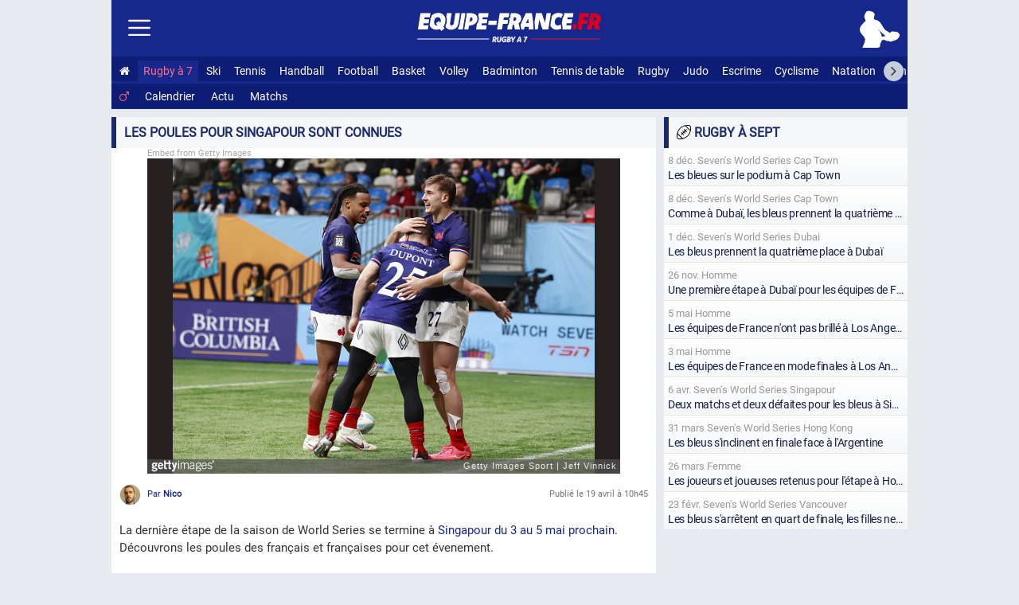

--- FILE ---
content_type: text/html; charset=utf-8
request_url: https://www.equipe-france.fr/rugby-a-sept/masculin/seven-s-world-series-singapore-2023-2024-les-poules-pour-singapour-sont-connues
body_size: 7295
content:
<!DOCTYPE html><html lang="fr"><head><meta charset="utf-8"><meta name="content-type" content="text/html;charset=utf-8"><meta name="language" content="fr"><title>Rugby à sept, Seven's World Series, Les poules pour Singapour sont connues</title><meta name="description" content="La dernière étape de la saison de World Series se termine à Singapour du 3 au 5 mai prochain. Découvrons les poules des français et françaises pour cet évenement."><meta name="robots" content="noarchive"><meta name="viewport" content="width=device-width, initial-scale=1.0"><meta http-equiv="refresh" content="100"><meta property="og:url" content="https://www.equipe-france.fr/rugby-a-sept/masculin/seven-s-world-series-singapore-2023-2024-les-poules-pour-singapour-sont-connues"><meta property="twitter:url" content="ttps://www.equipe-france.fr/rugby-a-sept/masculin/seven-s-world-series-singapore-2023-2024-les-poules-pour-singapour-sont-connues"><meta property="og:type" content="website"><meta property="og:title" content="Rugby à sept, Seven's World Series, Les poules pour Singapour sont connues"><meta name="twitter:title" content="Rugby à sept, Seven's World Series, Les poules pour Singapour sont connues"><meta property="og:description" content="La dernière étape de la saison de World Series se termine à Singapour du 3 au 5 mai prochain. Découvrons les poules des français et françaises pour cet évenement."><meta name="twitter:description" content="La dernière étape de la saison de World Series se termine à Singapour du 3 au 5 mai prochain. Découvrons les poules des français et françaises pour cet évenement."><meta name="twitter:card" content="summary_large_image"><meta property="twitter:domain" content="equipe-france.fr"><link rel="stylesheet" href="/css/20260112.css" type="text/css" media="all"><link rel="manifest" href="/manifest.json"><link rel="icon" type="image/png" sizes="48x48" href="https://equipe-france.s3.linked.fr/img/icone/favicon-48.png"><link rel="icon" type="image/png" sizes="192x192" href="https://equipe-france.s3.linked.fr/img/icone/favicon-192.png"><link rel="apple-touch-icon" type="image/png" sizes="167x167" href="https://equipe-france.s3.linked.fr/img/icone/favicon-167.png"><link rel="apple-touch-icon" type="image/png" sizes="180x180" href="https://equipe-france.s3.linked.fr/img/icone/favicon-180.png"><link rel="canonical" href="https://www.equipe-france.fr/rugby-a-sept/masculin/seven-s-world-series-singapore-2023-2024-les-poules-pour-singapour-sont-connues"><link rel="preconnect" href="https://equipe-france.s3.linked.fr/"><link rel="amphtml" href="/rugby-a-sept/masculin/seven-s-world-series-singapore-2023-2024-les-poules-pour-singapour-sont-connues/amp"><script type="application/ld+json">{"@context":"https://schema.org","@type":"NewsArticle","headline":"Rugby à sept, Seven's World Series, Les poules pour Singapour sont connues","image":{"@type":"ImageObject","url":"https://equipe-france.s3.linked.fr/img/article/1906.jpg"},"datePublished":"2024-04-19T10:45:00+02:00","author":{"@type":"Person","name":"Nico","url":"https://www.equipe-france.fr/team/nico"},"publisher":{"name":"Equipe-France.fr","url":"https://www.equipe-france.fr"},"isAccessibleForFree":true
	}</script><script async src="https://www.googletagmanager.com/gtag/js?id=G-5LRY18ELVE"></script><script>window.dataLayer = window.dataLayer || [];function gtag(){dataLayer.push(arguments);}gtag('js', new Date());gtag('config','G-5LRY18ELVE',{'content_group': 'rugby-a-sept'});gtag('event', 'page_view', {'page_path': window.location.pathname,'subfolder': window.location.pathname.match(/^\/([^/]+)\//)?.[1] || 'none'});</script><script src="/js/20251104.js"></script></head><body><div id="mainna"></div><div id="wrap"><header id="headersmenu"><div id="header"><div id="linkmenu"><img src="https://equipe-france.s3.linked.fr/img/icone/menu.svg" alt="Menu"></div><div id="logo"><a href="/"><img id="logoimg" src="https://equipe-france.s3.linked.fr/img/design/logo/logo-sans-baseline-blanc.svg" alt="Equipe-France.fr : Tout le sport français"></a><br><img id="baseline" src="https://equipe-france.s3.linked.fr/img/design/baseline/rugby-a-7-blanc.svg" alt="France Rugby à sept"></div><div id="picto"><a href="/rugby-a-sept"><img src="https://equipe-france.s3.linked.fr/img/design/picto/rugby-a-7-blanc.svg" alt="Rugby à sept France"></a></div><div id="lscroll"><span class="fa fa-angle-left"></span></div><div id="rscroll"><span class="fa fa-angle-right"></span></div><nav id="nav"><ul><li><a href="/" title="Accueil Equipe-France"><span class="fa fa-home"></span></a></li><li class="actif"><a href="/rugby-a-sept">Rugby à 7</a></li><li><a href="/sport-de-neige">Ski</a></li><li><a href="/tennis">Tennis</a></li><li><a href="/handball">Handball</a></li><li><a href="/football">Football</a></li><li><a href="/basket-ball">Basket</a></li><li><a href="/volley-ball">Volley</a></li><li><a href="/badminton">Badminton</a></li><li><a href="/tennis-de-table">Tennis de table</a></li><li><a href="/rugby">Rugby</a></li><li><a href="/judo">Judo</a></li><li><a href="/escrime">Escrime</a></li><li><a href="/cyclisme">Cyclisme</a></li><li><a href="/natation">Natation</a></li><li><a href="/athletisme">Athlétisme</a></li><li><a href="/hockey-sur-glace">Hockey sur glace</a></li><li><a href="/karate">Karaté</a></li><li><a href="/gymnastique">Gymnastique</a></li><li><a href="/boxe">Boxe</a></li><li><a href="/lutte">Lutte</a></li><li><a href="/taekwondo">Taekwondo</a></li><li><a href="/water-polo">Water-polo</a></li><li><a href="/hockey-sur-gazon">Hockey sur gazon</a></li><li><a href="/floorball">Floorball</a></li><li><a href="/baseball">Baseball</a></li><li><a href="/aviron">Aviron</a></li><li><a href="/canoe-kayak">Canoë-kayak</a></li><li><a href="/tir">Tir</a></li><li><a href="/tir-a-l-arc">Tir à l'arc</a></li><li><a href="/voile">Voile</a></li><li><a href="/halterophilie">Haltérophilie</a></li><li><a href="/escalade">Escalade</a></li><li><a href="/golf">Golf</a></li><li><a href="/padel">Padel</a></li></ul></nav><nav id="navsmenu"><ul><li><a href="/rugby-a-sept/masculin" class="actif"><span class="fa fa-mars"></span></a></li>
				<li><div><a href="/rugby/masculin/calendrier">Calendrier</a></div></li>
				<li><div><a href="/rugby-a-sept/masculin">Actu</a></div></li>
				<li><div><a href="/rugby-a-sept/masculin#derniermatch">Matchs</a></div></li></ul></nav></div><nav id="navside"><ul><li><div><a href="/">Accueil</a></div></li><li><div id="getmenu_sport">Rugby à sept <span class="smenu">▼</span></div><ul id="nav_sport" class="navsub dnone"><li><div><a href="/rugby-a-sept/masculin"><span class="fa fa-mars"></span> Rugby à 7 masculin</a></div></li>
				<li><div><a href="/rugby-a-sept/feminin"><span class="fa fa-venus"></span> Rugby à 7 féminin</a></div></li></ul></li><li class="getmenusport"><div id="getmenu_collectif">Sport collectif <span class="smenu">▼</span></div><ul id="nav_collectif" class="navsub dnone"><li><div><a href="/handball"><img class="lazy" data-src="https://equipe-france.s3.linked.fr/img/design/picto/handball-simple-blanc.svg" alt=""> Handball</a></div></li><li><div><a href="/football"><img class="lazy" data-src="https://equipe-france.s3.linked.fr/img/design/picto/football-simple-blanc.svg" alt=""> Football</a></div></li><li><div><a href="/basket-ball"><img class="lazy" data-src="https://equipe-france.s3.linked.fr/img/design/picto/basket-ball-simple-blanc.svg" alt=""> Basket</a></div></li><li><div><a href="/volley-ball"><img class="lazy" data-src="https://equipe-france.s3.linked.fr/img/design/picto/volley-ball-simple-blanc.svg" alt=""> Volley</a></div></li><li><div><a href="/rugby"><img class="lazy" data-src="https://equipe-france.s3.linked.fr/img/design/picto/rugby-simple-blanc.svg" alt=""> Rugby</a></div></li><li><div><a href="/hockey-sur-glace"><img class="lazy" data-src="https://equipe-france.s3.linked.fr/img/design/picto/hockey-sur-glace-simple-blanc.svg" alt=""> Hockey sur glace</a></div></li><li><div><a href="/hockey-sur-gazon"><img class="lazy" data-src="https://equipe-france.s3.linked.fr/img/design/picto/hockey-sur-gazon-simple-blanc.svg" alt=""> Hockey sur gazon</a></div></li><li><div><a href="/floorball"><img class="lazy" data-src="https://equipe-france.s3.linked.fr/img/design/picto/floorball-simple-blanc.svg" alt=""> Floorball</a></div></li><li><div><a href="/baseball"><img class="lazy" data-src="https://equipe-france.s3.linked.fr/img/design/picto/baseball-simple-blanc.svg" alt=""> Baseball</a></div></li><li><div><a href="/football-americain"><img class="lazy" data-src="https://equipe-france.s3.linked.fr/img/design/picto/football-americain-simple-blanc.svg" alt=""> Football américain</a></div></li><li><div><a href="/korfbal"><img class="lazy" data-src="https://equipe-france.s3.linked.fr/img/design/picto/korfbal-simple-blanc.svg" alt=""> Korfbal</a></div></li></ul></li><li class="getmenusport"><div id="getmenu_hiver">Sport d'Hiver <span class="smenu">▼</span></div><ul id="nav_hiver" class="navsub dnone"><li><div><a href="/sport-de-neige"><img class="lazy" data-src="https://equipe-france.s3.linked.fr/img/design/picto/sport-de-neige-simple-blanc.svg" alt=""> Ski</a></div></li><li><div><a href="/ski-alpin"><img class="lazy" data-src="https://equipe-france.s3.linked.fr/img/design/picto/ski-alpin-simple-blanc.svg" alt=""> Ski alpin</a></div></li><li><div><a href="/ski-de-fond"><img class="lazy" data-src="https://equipe-france.s3.linked.fr/img/design/picto/ski-de-fond-simple-blanc.svg" alt=""> Ski de fond</a></div></li><li><div><a href="/biathlon"><img class="lazy" data-src="https://equipe-france.s3.linked.fr/img/design/picto/biathlon-simple-blanc.svg" alt=""> Biathlon</a></div></li><li><div><a href="/ski-acrobatique"><img class="lazy" data-src="https://equipe-france.s3.linked.fr/img/design/picto/ski-acrobatique-simple-blanc.svg" alt=""> Ski acrobatique</a></div></li><li><div><a href="/snowboard"><img class="lazy" data-src="https://equipe-france.s3.linked.fr/img/design/picto/snowboard-simple-blanc.svg" alt=""> Snowboard</a></div></li><li><div><a href="/telemark"><img class="lazy" data-src="https://equipe-france.s3.linked.fr/img/design/picto/telemark-simple-blanc.svg" alt=""> Télémark</a></div></li><li><div><a href="/ski-de-vitesse"><img class="lazy" data-src="https://equipe-france.s3.linked.fr/img/design/picto/ski-de-vitesse-simple-blanc.svg" alt=""> Ski de vitesse</a></div></li><li><div><a href="/patinage-artistique"><img class="lazy" data-src="https://equipe-france.s3.linked.fr/img/design/picto/patinage-artistique-simple-blanc.svg" alt=""> Patinage artistique</a></div></li><li><div><a href="/patinage-de-vitesse"><img class="lazy" data-src="https://equipe-france.s3.linked.fr/img/design/picto/patinage-de-vitesse-simple-blanc.svg" alt=""> Patinage de vitesse</a></div></li><li><div><a href="/ski-alpinisme"><img class="lazy" data-src="https://equipe-france.s3.linked.fr/img/design/picto/ski-alpinisme-simple-blanc.svg" alt=""> Ski alpinisme</a></div></li></ul></li><li class="getmenusport"><div id="getmenu_raquette">Sport de raquette <span class="smenu">▼</span></div><ul id="nav_raquette" class="navsub dnone"><li><div><a href="/tennis"><img class="lazy" data-src="https://equipe-france.s3.linked.fr/img/design/picto/tennis-simple-blanc.svg" alt=""> Tennis</a></div></li><li><div><a href="/badminton"><img class="lazy" data-src="https://equipe-france.s3.linked.fr/img/design/picto/badminton-simple-blanc.svg" alt=""> Badminton</a></div></li><li><div><a href="/tennis-de-table"><img class="lazy" data-src="https://equipe-france.s3.linked.fr/img/design/picto/tennis-de-table-simple-blanc.svg" alt=""> Tennis de table</a></div></li><li><div><a href="/padel"><img class="lazy" data-src="https://equipe-france.s3.linked.fr/img/design/picto/padel-simple-blanc.svg" alt=""> Padel</a></div></li></ul></li><li class="getmenusport"><div id="getmenu_combat">Sport de combat <span class="smenu">▼</span></div><ul id="nav_combat" class="navsub dnone"><li><div><a href="/judo"><img class="lazy" data-src="https://equipe-france.s3.linked.fr/img/design/picto/judo-simple-blanc.svg" alt=""> Judo</a></div></li><li><div><a href="/escrime"><img class="lazy" data-src="https://equipe-france.s3.linked.fr/img/design/picto/escrime-simple-blanc.svg" alt=""> Escrime</a></div></li><li><div><a href="/karate"><img class="lazy" data-src="https://equipe-france.s3.linked.fr/img/design/picto/karate-simple-blanc.svg" alt=""> Karaté</a></div></li><li><div><a href="/boxe"><img class="lazy" data-src="https://equipe-france.s3.linked.fr/img/design/picto/boxe-simple-blanc.svg" alt=""> Boxe</a></div></li><li><div><a href="/lutte"><img class="lazy" data-src="https://equipe-france.s3.linked.fr/img/design/picto/lutte-simple-blanc.svg" alt=""> Lutte</a></div></li><li><div><a href="/taekwondo"><img class="lazy" data-src="https://equipe-france.s3.linked.fr/img/design/picto/taekwondo-simple-blanc.svg" alt=""> Taekwondo</a></div></li><li><div><a href="/muay-thai"><img class="lazy" data-src="https://equipe-france.s3.linked.fr/img/design/picto/muay-thai-simple-blanc.svg" alt=""> Muay-thaï</a></div></li></ul></li><li class="getmenusport"><div id="getmenu_cyclisme">Cyclisme <span class="smenu">▼</span></div><ul id="nav_cyclisme" class="navsub dnone"><li><div><a href="/cyclisme"><img class="lazy" data-src="https://equipe-france.s3.linked.fr/img/design/picto/cyclisme-simple-blanc.svg" alt=""> Cyclisme</a></div></li><li><div><a href="/cyclisme-sur-route"><img class="lazy" data-src="https://equipe-france.s3.linked.fr/img/design/picto/cyclisme-simple-blanc.svg" alt=""> Cyclisme sur route</a></div></li><li><div><a href="/cyclisme-sur-piste"><img class="lazy" data-src="https://equipe-france.s3.linked.fr/img/design/picto/cyclisme-simple-blanc.svg" alt=""> Cyclisme sur piste</a></div></li><li><div><a href="/vtt"><img class="lazy" data-src="https://equipe-france.s3.linked.fr/img/design/picto/vtt-simple-blanc.svg" alt=""> VTT</a></div></li><li><div><a href="/bmx"><img class="lazy" data-src="https://equipe-france.s3.linked.fr/img/design/picto/bmx-simple-blanc.svg" alt=""> BMX</a></div></li><li><div><a href="/trial"><img class="lazy" data-src="https://equipe-france.s3.linked.fr/img/design/picto/trial-simple-blanc.svg" alt=""> Trial</a></div></li><li><div><a href="/cyclo-cross"><img class="lazy" data-src="https://equipe-france.s3.linked.fr/img/design/picto/cyclo-cross-simple-blanc.svg" alt=""> Cyclo-cross</a></div></li><li><div><a href="/para-cyclisme-sur-route"><img class="lazy" data-src="https://equipe-france.s3.linked.fr/img/design/picto/cyclisme-simple-blanc.svg" alt=""> Para cyclisme sur route</a></div></li><li><div><a href="/para-cyclisme-sur-piste"><img class="lazy" data-src="https://equipe-france.s3.linked.fr/img/design/picto/cyclisme-simple-blanc.svg" alt=""> Para cyclisme sur piste</a></div></li></ul></li><li class="getmenusport"><div id="getmenu_athletisme">Athlétisme <span class="smenu">▼</span></div><ul id="nav_athletisme" class="navsub dnone"><li><div><a href="/athletisme"><img class="lazy" data-src="https://equipe-france.s3.linked.fr/img/design/picto/athletisme-simple-blanc.svg" alt=""> Athlétisme</a></div></li></ul></li><li class="getmenusport"><div id="getmenu_mecanique">Sport mécanique <span class="smenu">▼</span></div><ul id="nav_mecanique" class="navsub dnone"><li><div><a href="/sport-automobile"><img class="lazy" data-src="https://equipe-france.s3.linked.fr/img/design/picto/sport-automobile-simple-blanc.svg" alt=""> Auto</a></div></li><li><div><a href="/sport-motocycliste"><img class="lazy" data-src="https://equipe-france.s3.linked.fr/img/design/picto/sport-motocycliste-simple-blanc.svg" alt=""> Moto</a></div></li></ul></li><li class="getmenusport"><div id="getmenu_nautique">Sport nautique <span class="smenu">▼</span></div><ul id="nav_nautique" class="navsub dnone"><li><div><a href="/natation"><img class="lazy" data-src="https://equipe-france.s3.linked.fr/img/design/picto/natation-simple-blanc.svg" alt=""> Natation</a></div></li><li><div><a href="/natation-synchronisee"><img class="lazy" data-src="https://equipe-france.s3.linked.fr/img/design/picto/natation-synchronisee-simple-blanc.svg" alt=""> Natation artistique</a></div></li><li><div><a href="/plongeon"><img class="lazy" data-src="https://equipe-france.s3.linked.fr/img/design/picto/plongeon-simple-blanc.svg" alt=""> Plongeon</a></div></li><li><div><a href="/water-polo"><img class="lazy" data-src="https://equipe-france.s3.linked.fr/img/design/picto/water-polo-simple-blanc.svg" alt=""> Water-polo</a></div></li><li><div><a href="/aviron"><img class="lazy" data-src="https://equipe-france.s3.linked.fr/img/design/picto/aviron-simple-blanc.svg" alt=""> Aviron</a></div></li><li><div><a href="/canoe-kayak"><img class="lazy" data-src="https://equipe-france.s3.linked.fr/img/design/picto/canoe-kayak-simple-blanc.svg" alt=""> Canoë-kayak</a></div></li><li><div><a href="/voile"><img class="lazy" data-src="https://equipe-france.s3.linked.fr/img/design/picto/voile-simple-blanc.svg" alt=""> Voile</a></div></li><li><div><a href="/surf"><img class="lazy" data-src="https://equipe-france.s3.linked.fr/img/design/picto/surf-simple-blanc.svg" alt=""> Surf</a></div></li></ul></li><li class="getmenusport"><div id="getmenu_precision">Sport de précision <span class="smenu">▼</span></div><ul id="nav_precision" class="navsub dnone"><li><div><a href="/tir"><img class="lazy" data-src="https://equipe-france.s3.linked.fr/img/design/picto/tir-simple-blanc.svg" alt=""> Tir</a></div></li><li><div><a href="/tir-a-l-arc"><img class="lazy" data-src="https://equipe-france.s3.linked.fr/img/design/picto/tir-a-l-arc-simple-blanc.svg" alt=""> Tir à l'arc</a></div></li><li><div><a href="/golf"><img class="lazy" data-src="https://equipe-france.s3.linked.fr/img/design/picto/golf-simple-blanc.svg" alt=""> Golf</a></div></li></ul></li><li class="getmenusport"><div id="getmenu_gymnastique">Gymnastique <span class="smenu">▼</span></div><ul id="nav_gymnastique" class="navsub dnone"><li><div><a href="/gymnastique"><img class="lazy" data-src="https://equipe-france.s3.linked.fr/img/design/picto/gymnastique-simple-blanc.svg" alt=""> Gymnastique</a></div></li><li><div><a href="/gymnastique-artistique"><img class="lazy" data-src="https://equipe-france.s3.linked.fr/img/design/picto/gymnastique-simple-blanc.svg" alt=""> Gymnastique artistique</a></div></li><li><div><a href="/gymnastique-rythmique"><img class="lazy" data-src="https://equipe-france.s3.linked.fr/img/design/picto/gymnastique-simple-blanc.svg" alt=""> Gymnastique rythmique</a></div></li><li><div><a href="/trampoline"><img class="lazy" data-src="https://equipe-france.s3.linked.fr/img/design/picto/trampoline-simple-blanc.svg" alt=""> Trampoline</a></div></li></ul></li><li class="getmenusport"><div id="getmenu_autre">Autres sports <span class="smenu">▼</span></div><ul id="nav_autre" class="navsub dnone"><li><div><a href="/triathlon"><img class="lazy" data-src="https://equipe-france.s3.linked.fr/img/design/picto/triathlon-simple-blanc.svg" alt=""> Triathlon</a></div></li><li><div><a href="/pentathlon"><img class="lazy" data-src="https://equipe-france.s3.linked.fr/img/design/picto/pentathlon-simple-blanc.svg" alt=""> Pentathlon moderne</a></div></li><li><div><a href="/halterophilie"><img class="lazy" data-src="https://equipe-france.s3.linked.fr/img/design/picto/halterophilie-simple-blanc.svg" alt=""> Haltérophilie</a></div></li><li><div><a href="/escalade"><img class="lazy" data-src="https://equipe-france.s3.linked.fr/img/design/picto/escalade-simple-blanc.svg" alt=""> Escalade</a></div></li><li><div><a href="/teqball"><img class="lazy" data-src="https://equipe-france.s3.linked.fr/img/design/picto/teqball-simple-blanc.svg" alt=""> Teqball</a></div></li><li><div><a href="/skateboard"><img class="lazy" data-src="https://equipe-france.s3.linked.fr/img/design/picto/skateboard-simple-blanc.svg" alt=""> Skateboard</a></div></li><li><div><a href="/equitation"><img class="lazy" data-src="https://equipe-france.s3.linked.fr/img/design/picto/equitation-simple-blanc.svg" alt=""> Équitation</a></div></li></ul></li><li><div id="getmenu_competition">Compétitions <span class="smenu">▼</span></div><ul id="nav_competition" class="navsub dnone"><li><div><a href="/jeux-olympiques-d-ete"><img class="lazy" data-src="https://equipe-france.s3.linked.fr/img/pays/svg/jeux-olympiques.svg" alt=""> Jeux Olympiques d'été</a></div></li><li><div><a href="/jeux-olympiques-d-hiver"><img class="lazy" src="https://equipe-france.s3.linked.fr/img/pays/svg/jeux-olympiques.svg" alt=""> Jeux Olympiques d'hiver</a></div></li><li><div><a href="/jeux-paralympiques-d-ete"><img class="lazy" data-src="https://equipe-france.s3.linked.fr/img/pays/svg/jeux-paralympiques.svg" alt=""> Jeux paralympiques d'été</a></div></li><li><div><a href="/jeux-europeens"><img class="lazy" data-src="https://equipe-france.s3.linked.fr/img/pays/svg/jeux-europeens.svg" alt=""> Jeux Européens</a></div></li></ul></li><li><div><a href="/calendrier">Calendrier</a></div></li><li><div><a href="/contact">Contact</a></div></li><li><div><a href="/mentions-legales">Mentions Légales</a></div></li></ul></nav></header><article><main id="main_side"><h1>Les poules pour Singapour sont connues</h1><div id="actu"><div id="imgarticle"><div class="getty embed image" style="max-width:594px"><div class="gettylink"><a href="http://www.gettyimages.com/detail/2026351390" target="_blank">Embed from Getty Images</a></div><div class="gettydiv"><iframe src="//embed.gettyimages.com/embed/2026351390?et=OLE9IfYYQWt1ZOtAtMNLsw&tld=com&sig=XyK1YCSETFJC7k3NVMizShyJFJ_LgTah3hNOBsOw3vQ=&caption=false&ver=1" scrolling="no" frameborder="0" width="594" height="444" title="Image"></iframe></div></div></div><div id="headactu"><p class="auteur"><a href="/team/nico"><img class="" src="https://equipe-france.s3.linked.fr/img/user/50/team-nico-1.png" alt="Nico"> Par <strong>Nico</strong></a></p><p class="date">Publié le <time datetime="2024-04-19T10:45:00+02:00">19 avril à 10h45</time></p></div><div class="contenu"><p>La dernière étape de la saison de World Series se termine à <a href="/rugby-a-sept/masculin/seven-s-world-series-singapore-2023-2024">Singapour du 3 au 5 mai prochain</a>. Découvrons les poules des français et françaises pour cet évenement. <br></p><blockquote class="twitter-tweet tw-align-center"><p lang="fr" dir="ltr">📊🇸🇬 On connaît désormais la composition des poules pour la prochaine et dernière étape de la saison régulière des <a href="https://twitter.com/SVNSSeries?ref_src=twsrc%5Etfw">@SVNSSeries</a> à Singapour !<br><br>🗓️ Rendez-vous du 3 au 5 mai avec vos équipes de <a href="https://twitter.com/hashtag/France7?src=hash&amp;ref_src=twsrc%5Etfw">#France7</a> ! 💪🇫🇷<a href="https://twitter.com/hashtag/HBSCSVNSSGP?src=hash&amp;ref_src=twsrc%5Etfw">#HBSCSVNSSGP</a> <a href="https://t.co/xmjZC7mkyI">pic.twitter.com/xmjZC7mkyI</a></p>— France Rugby (@FranceRugby) <a href="https://twitter.com/FranceRugby/status/1780944619532112220?ref_src=twsrc%5Etfw">April 18, 2024</a></blockquote><h2> 
Les hommes pour la confirmation </h2><p>L'équipe de France masculine sera à Singapour pour confirmer les belles dispositions entrevues lors de la dernière étape à Hong Kong ou les bleus avaient terminé avec une médaille d'argent, seulement <a href="/rugby-a-sept/masculin/seven-s-world-series-hong-kong-2023-2024/france-nouvelle-zelande-7-avril-2024">battus en finale par la Nouvelle-Zélande</a>. </p><p>Pour cette étape, ils sont placés dans la poule B en compagnie de l'Afrique du Sud, de l'Espagne et du Samoa. </p><h2>Les filles pour retrouver des couleurs</h2><p><a href="/rugby-a-sept/feminin/seven-s-world-series-hong-kong-2023-2024/demi-finale-france-etats-unis">Battues en demi-finale de l'étape de Hong Kong par les Etats-Unis</a>, les joueuses féminines de l'équipe de France voudront retrouver le dernier carré de la compétition à Singapour. Placées dans la poule B en compagnie des Etats-Unis, le Japon et l'Afrique du Sud, les bleues seront à surveiller de près pour conclure en beauté cette saison de World Series. </p><blockquote class="twitter-tweet tw-align-center"><p lang="en" dir="ltr">Competitive groups for <a href="https://twitter.com/hashtag/HSBCSVNSSGP?src=hash&amp;ref_src=twsrc%5Etfw">#HSBCSVNSSGP</a> 🔥<br><br>Who do you back to go all the way?<a href="https://twitter.com/hashtag/HSBCSVNS?src=hash&amp;ref_src=twsrc%5Etfw">#HSBCSVNS</a> <a href="https://t.co/o1A4umtEHV">pic.twitter.com/o1A4umtEHV</a></p>— HSBC SVNS (@SVNSSeries) <a href="https://twitter.com/SVNSSeries/status/1780898062325452842?ref_src=twsrc%5Etfw">April 18, 2024</a></blockquote><p>
Les horaires et date précise de</p></div></div><h2>Actualités en rapport</h2><div id="personne_1906"><ul class="listearticle"><li id="article_1976"><a href="/rugby-a-sept/seven-s-world-series-singapore-2023-2024-le-canada-et-la-grande-bretagne-au-programme-des-quarts-de-finale"><div class="artcontent"><div class="cat"></div><div class="title">Le Canada et la Grande-Bretagne au programme des quarts de finale</div><div class="date"><span class="fa fa-clock-o"></span> 4 mai 2024</div></div><div class="artimg" style="background-image:url(https://equipe-france.s3.linked.fr/img/article/gi-1480927748.jpg)"></div></a></li><li><ins class="adsbygoogle" style="display:block" data-ad-format="fluid" data-ad-layout-key="-h0-w-1o-6x+st" data-ad-client="ca-pub-9062235132521631" data-ad-slot="8907767208"></ins><script>(adsbygoogle = window.adsbygoogle || []).push({});</script><div class="annonce">Annonce</div></li><li id="article_1971"><a href="/rugby-a-sept/seven-s-world-series-singapore-2023-2024-debuts-parfaits-pour-les-equipes-de-france"><div class="artcontent"><div class="cat"></div><div class="title">Débuts parfaits pour les équipes de France</div><div class="date"><span class="fa fa-clock-o"></span> 3 mai 2024</div></div><div class="artimg" style="background-image:url(https://equipe-france.s3.linked.fr/img/article/gi-1459841464.jpg)"></div></a></li><li id="article_1957"><a href="/rugby-a-sept/seven-s-world-series-singapore-2023-2024-les-listes-retenues-pour-singapour"><div class="artcontent"><div class="cat"></div><div class="title">Les listes retenues pour Singapour</div><div class="date"><span class="fa fa-clock-o"></span> 30 avril 2024</div></div><div class="artimg" style="background-image:url(https://equipe-france.s3.linked.fr/img/article/gi-672847072.jpg)"></div></a></li></ul></div><div class="boxchiante"><ins class="adsbygoogle" style="display:block" data-ad-client="ca-pub-9062235132521631" data-ad-slot="6184138192" data-ad-format="auto" data-full-width-responsive="true"></ins><script>(adsbygoogle = window.adsbygoogle || []).push({});</script></div><div><nav class="breadcrumb" aria-label="Breadcrumb"><ol itemscope itemtype="https://schema.org/BreadcrumbList"><li itemprop="itemListElement" itemscope itemtype="https://schema.org/ListItem"><a href="/" itemprop="item"><span itemprop="name">Équipe de France</span></a><meta itemprop="position" content="1"></li> <li itemprop="itemListElement" itemscope itemtype="https://schema.org/ListItem"><a href="/rugby-a-sept" itemprop="item"><span itemprop="name">Rugby à sept</span></a><meta itemprop="position" content="2"></li> <li itemprop="itemListElement" itemscope itemtype="https://schema.org/ListItem"><a href="/rugby-a-sept/masculin" itemprop="item"><span itemprop="name">Masculin</span></a><meta itemprop="position" content="3"></li> <li itemprop="itemListElement" itemscope itemtype="https://schema.org/ListItem"><a href="/rugby-a-sept/masculin/seven-s-world-series-singapore-2023-2024" itemprop="item"><span itemprop="name">Homme 2023-2024</span></a><meta itemprop="position" content="4"></li> <li itemprop="itemListElement" itemscope itemtype="https://schema.org/ListItem"><span itemprop="name">Les poules pour Singapour sont connues</span><meta itemprop="position" content="5"></li></ol></nav></div></main><aside id="side" class="yes_smenu"><div id="chrono"><h2><img class="lazy" alt="" src="https://equipe-france.s3.linked.fr/img/design/picto/rugby-a-7-simple.svg"> Rugby à sept</h2><div id="sideactu"><ul class="listearticle"><li id="article_5509"><a href="/rugby-a-sept/feminin/seven-s-world-series-cap-town-femme-2025-2026/match-pour-la-3e-place-france-etats-unis"><div class="artcontent"><div class="cat"><span class="catspan"><span class="dmax">8 déc. Seven's World Series Cap Town</span><span class="dmin"> 8 déc. Seven's World Series Cap Town</span></span></div><div class="title">Les bleues sur le podium à Cap Town</div></div></a></li><li id="article_5507"><a href="/rugby-a-sept/masculin/seven-s-world-series-cap-town-homme-2025-2026/match-pour-la-3e-place-france-fidji"><div class="artcontent"><div class="cat"><span class="catspan"><span class="dmax">8 déc. Seven's World Series Cap Town</span><span class="dmin"> 8 déc. Seven's World Series Cap Town</span></span></div><div class="title">Comme à Dubaï, les bleus prennent la quatrième place au Cap</div></div></a></li><li id="article_5446"><a href="/rugby-a-sept/masculin/seven-s-world-series-dubai-2025-2026/match-pour-la-3e-place-france-fidji"><div class="artcontent"><div class="cat"><span class="catspan"><span class="dmax">1 déc. Seven's World Series Dubai</span><span class="dmin"> 1 déc. Seven's World Series Dubai</span></span></div><div class="title">Les bleus prennent la quatrième place à Dubaï</div></div></a></li><li id="article_5419"><a href="/rugby-a-sept/une-premiere-etape-a-dubai-pour-les-equipes-de-france"><div class="artcontent"><div class="cat"><span class="catspan">26 nov. Homme</span></div><div class="title">Une première étape à Dubaï pour les équipes de France</div></div></a></li><li id="article_4404"><a href="/rugby-a-sept/masculin/seven-s-world-series-los-angeles-2024-2025-les-equipes-de-france-n-ont-pas-brille-a-los-angeles"><div class="artcontent"><div class="cat"><span class="catspan">5 mai Homme</span></div><div class="title">Les équipes de France n'ont pas brillé à Los Angeles</div></div></a></li><li id="article_4403"><a href="/rugby-a-sept/masculin/seven-s-world-series-los-angeles-2024-2025-les-equipes-de-france-en-mode-finales-a-los-angeles"><div class="artcontent"><div class="cat"><span class="catspan">3 mai Homme</span></div><div class="title">Les équipes de France en mode finales à Los Angeles</div></div></a></li><li id="article_4313"><a href="/rugby-a-sept/masculin/seven-s-world-series-singapour-2024-2025/2e-journee-de-groupe-france-irlande"><div class="artcontent"><div class="cat"><span class="catspan"><span class="dmax">6 avr. Seven's World Series Singapour</span><span class="dmin"> 6 avr. Seven's World Series Singapour</span></span></div><div class="title">Deux matchs et deux défaites pour les bleus à Singapour</div></div></a></li><li id="article_4300"><a href="/rugby-a-sept/masculin/seven-s-world-series-hong-kong-2024-2025/finale-france-argentine"><div class="artcontent"><div class="cat"><span class="catspan"><span class="dmax">31 mars Seven's World Series Hong Kong</span><span class="dmin"> 31 mars Seven's World Series Hong Kong</span></span></div><div class="title">Les bleus s'inclinent en finale face à l'Argentine</div></div></a></li><li id="article_4285"><a href="/rugby-a-sept/seven-s-world-series-hong-kong-2024-2025-les-joueurs-et-joueuses-retenus-pour-l-etape-a-hong-kong"><div class="artcontent"><div class="cat"><span class="catspan">26 mars Femme</span></div><div class="title">Les joueurs et joueuses retenus pour l'étape à Hong Kong</div></div></a></li><li id="article_4148"><a href="/rugby-a-sept/masculin/seven-s-world-series-vancouver-2024-2025/quart-finale-france-argentine"><div class="artcontent"><div class="cat"><span class="catspan"><span class="dmax">23 févr. Seven's World Series Vancouver</span><span class="dmin"> 23 févr. Seven's World Series Vancouver</span></span></div><div class="title">Les bleus s'arrêtent en quart de finale, les filles ne passent pas les poules</div></div></a></li></ul></div></div><div class="boxchiante"><ins class="adsbygoogle" style="display:block" data-ad-client="ca-pub-9062235132521631" data-ad-slot="2800786715" data-ad-format="auto" data-full-width-responsive="true"></ins><script>(adsbygoogle = window.adsbygoogle || []).push({});</script></div></aside></article><footer id="footer"><div id="followus">Suivez-nous : <span><a class="socialsep" href="https://www.facebook.com/equipe.france.fr" target="_blank"><img class="lazy" data-src="https://equipe-france.s3.linked.fr/img/social/facebook.svg" alt="Facebook"></a> <a class="socialsep" href="https://x.com/EquipeFranceOff" target="_blank"><img class="lazy" data-src="https://equipe-france.s3.linked.fr/img/social/twitter.svg" alt="Twitter"></a> <a href="https://www.linkedin.com/showcase/equipe-france-fr/" target="_blank"><img class="lazy" data-src="https://equipe-france.s3.linked.fr/img/social/linkedin.svg" alt="LinkedIn"></a></span></div><div id="footerlogo"><img class="lazy" data-src="https://equipe-france.s3.linked.fr/img/design/logo/logo-blanc.svg" alt="Equipe-France.fr : Tout le sport français !"></div><div id="footersport"><div>NAVIGATION</div><ul><li><a href="/sport-de-neige">Ski</a></li><li><a href="/tennis">Tennis</a></li><li><a href="/handball">Handball</a></li><li><a href="/football">Football</a></li><li><a href="/basket-ball">Basket</a></li><li><a href="/volley-ball">Volley</a></li><li><a href="/badminton">Badminton</a></li><li><a href="/tennis-de-table">Tennis de table</a></li><li><a href="/rugby">Rugby</a></li><li><a href="/judo">Judo</a></li><li><a href="/escrime">Escrime</a></li><li><a href="/cyclisme">Cyclisme</a></li><li><a href="/natation">Natation</a></li><li><a href="/athletisme">Athlétisme</a></li><li><a href="/hockey-sur-glace">Hockey sur glace</a></li><li><a href="/karate">Karaté</a></li><li><a href="/gymnastique">Gymnastique</a></li><li><a href="/boxe">Boxe</a></li><li><a href="/lutte">Lutte</a></li><li><a href="/taekwondo">Taekwondo</a></li><li><a href="/water-polo">Water-polo</a></li><li><a href="/hockey-sur-gazon">Hockey sur gazon</a></li><li><a href="/floorball">Floorball</a></li><li><a href="/baseball">Baseball</a></li><li><a href="/aviron">Aviron</a></li><li><a href="/canoe-kayak">Canoë-kayak</a></li><li><a href="/tir">Tir</a></li><li><a href="/tir-a-l-arc">Tir à l'arc</a></li><li><a href="/voile">Voile</a></li><li><a href="/halterophilie">Haltérophilie</a></li><li><a href="/escalade">Escalade</a></li><li><a href="/golf">Golf</a></li><li><a href="/padel">Padel</a></li></ul></div><p id="footertext"><strong>Equipe-France.fr</strong> pour suivre tous les résultats et les actualités des sportifs français à l'international et des équipes de France sportives.<br/>La page a été mise à jour le 19 avril 2024.</p><p id="copyright"><a href="/contact">Contactez-nous</a> - <a href="/mentions-legales">Mentions légales</a> - <span>Tous droits réservés © Equipe-France.fr </span></p></footer><div id="fixfoot"><div id="fixfoot_chrono"><ul class="listearticle"><li class="active"><a href="/rugby-a-sept/feminin/seven-s-world-series-cap-town-femme-2025-2026/match-pour-la-3e-place-france-etats-unis"><div class="artcontent"><div class="cat"><span class="catspan">Seven's World Series Cap Town</span></div><div class="title">Les bleues sur le podium à Cap Town</div><div class="date"><span class="fa fa-clock-o"></span> 8 décembre 2025</div></div><div class="artimg" style="background-image:url(https://equipe-france.s3.linked.fr/img/article/gi-2249878009.jpg)"></div></a></li><li><a href="/rugby-a-sept/masculin/seven-s-world-series-cap-town-homme-2025-2026/match-pour-la-3e-place-france-fidji"><div class="artcontent"><div class="cat"><span class="catspan">Seven's World Series Cap Town</span></div><div class="title">Comme à Dubaï, les bleus prennent la quatrième place au Cap</div><div class="date"><span class="fa fa-clock-o"></span> 8 décembre 2025</div></div><div class="artimg" style="background-image:url(https://equipe-france.s3.linked.fr/img/article/gi-2248653369.jpg)"></div></a></li><li><a href="/rugby-a-sept/masculin/seven-s-world-series-dubai-2025-2026/match-pour-la-3e-place-france-fidji"><div class="artcontent"><div class="cat"><span class="catspan">Seven's World Series Dubai</span></div><div class="title">Les bleus prennent la quatrième place à Dubaï</div><div class="date"><span class="fa fa-clock-o"></span> 1 décembre 2025</div></div><div class="artimg" style="background-image:url(https://equipe-france.s3.linked.fr/img/article/gi-2195644519.jpg)"></div></a></li></ul></div></div></div><script async src="https://platform.twitter.com/widgets.js" charset="utf-8"></script><script async src="https://pagead2.googlesyndication.com/pagead/js/adsbygoogle.js?client=ca-pub-9062235132521631" crossorigin="anonymous"></script><script>(function(){function c(){var b=a.contentDocument||a.contentWindow.document;if(b){var d=b.createElement('script');d.innerHTML="window.__CF$cv$params={r:'9c6d0567ba9a4628',t:'MTc2OTkwMjQ4MA=='};var a=document.createElement('script');a.src='/cdn-cgi/challenge-platform/scripts/jsd/main.js';document.getElementsByTagName('head')[0].appendChild(a);";b.getElementsByTagName('head')[0].appendChild(d)}}if(document.body){var a=document.createElement('iframe');a.height=1;a.width=1;a.style.position='absolute';a.style.top=0;a.style.left=0;a.style.border='none';a.style.visibility='hidden';document.body.appendChild(a);if('loading'!==document.readyState)c();else if(window.addEventListener)document.addEventListener('DOMContentLoaded',c);else{var e=document.onreadystatechange||function(){};document.onreadystatechange=function(b){e(b);'loading'!==document.readyState&&(document.onreadystatechange=e,c())}}}})();</script><script defer src="https://static.cloudflareinsights.com/beacon.min.js/vcd15cbe7772f49c399c6a5babf22c1241717689176015" integrity="sha512-ZpsOmlRQV6y907TI0dKBHq9Md29nnaEIPlkf84rnaERnq6zvWvPUqr2ft8M1aS28oN72PdrCzSjY4U6VaAw1EQ==" data-cf-beacon='{"version":"2024.11.0","token":"22ac7fc468c947269f041028248c14cc","r":1,"server_timing":{"name":{"cfCacheStatus":true,"cfEdge":true,"cfExtPri":true,"cfL4":true,"cfOrigin":true,"cfSpeedBrain":true},"location_startswith":null}}' crossorigin="anonymous"></script>
</body></html>

--- FILE ---
content_type: text/html; charset=UTF-8
request_url: https://embed.gettyimages.com/embed/2026351390?et=OLE9IfYYQWt1ZOtAtMNLsw&tld=com&sig=XyK1YCSETFJC7k3NVMizShyJFJ_LgTah3hNOBsOw3vQ=&caption=false&ver=1
body_size: 7729
content:



<!DOCTYPE html>
<html>
  <head>
    <base target="_parent" />
    <title>HSBC World Rugby Sevens Series - Vancouver [Getty Images]</title>
    <meta http-equiv="X-UA-Compatible" content="IE=edge,chrome=1" />
    <meta name="robots" content="noindex, follow" />
    <meta name="viewport" content="width=device-width, initial-scale=1.0" />
    <!--[if lt IE 10]>
    <script src="//html5shiv.googlecode.com/svn/trunk/html5.js"></script>
    <![endif]-->
    <meta name="twitter:card" content="photo" />
    <meta name="twitter:site" content="@GettyImages" />
    <meta name="twitter:title" content="2026351390 / Jeff Vinnick / Getty Images Sport" />
    <meta property="og:description" content="Jeff Vinnick / Getty Images Sport" />
    <meta property="og:image" content="https://embed-cdn.gettyimages.com/id/2026351390/photo/hsbc-world-rugby-sevens-series-vancouver.jpg?s=594x594&amp;w=0&amp;k=20&amp;c=EGR3hTj8cPF8lEKOIq1MZSiQ5WQIh2w1tvgRNy6pPak=&amp;Expires=1769907600&amp;Key-Pair-Id=APKAIJLYLGZE3LWJLKRA&amp;Signature=q~PYOXp9BQX4WAi7ydvW6BVhcGfKxmQwgeBsmjL9zOkFOaQQR6X-WSIce3VxlQbbdhIwlvR~KGPNuZ9fB4BwduQKgs49p1QAEDJ1LlYWtDVdhCLTXKSPtjbF4ETVCsKHeSIvI~y4gTYB3HTStecLjamuaJ77lVPj1cRazCE-IygHhPmEiyo-QDvJgZJR90H5uX11iCVahRbL-R1y6eSukQZS8XqCwJufzQYhBJqQKXerRsSsL47xUTqJRxdjYCTb082Rf~thVF33IT3iIi-4hTZRG7Q1m2ihwtrrxABCH1wkJS4YngR4HMyhcStOYvfmyIfsqMj8Y~OR-tBxfX17xhJFaTVNXYkDvuVH53FX4Cqfk-GoDs2LYSexuznUE81PMKElWema49Pi1~0VLclC7wjUA-GGUBPibwCW9VjrdDY7mDN~~N25Oy7irexMpvZcJj0DR7uSJNCA1MHOu~uPlomUjMdPSqLlqRCgJmJIB4DQ95SqPGApxClqFVcwvitJqVBnHXv-rogv95oTWOCMKbdRd4xg~7owmXAc89vlRV~k7A8zIiETFZuZIH-v2BdBULkw4Ce~iFiTkLKUa6lvkk4ACDCw2Bi2e~z~oXpCxK5s25PsoMuet9eIZbL5f~e5V6lmyanSZpJt65r1aGnCNuD57NKqJ8Z3zGsHnrZceoo_" />
    <meta property="og:url" content="http://www.gettyimages.com/detail/2026351390" />
    <meta property="og:site_name" content="Getty Images" />
    <meta name="getty:adp" content="http://www.gettyimages.com/detail/2026351390" />

    

    <script src="//ajax.googleapis.com/ajax/libs/jquery/1.10.2/jquery.min.js"></script>
    
  </head>

  <body class="embed">

  <link rel="stylesheet" type="text/css" href="//embed-cdn.gettyimages.com/css/2977517/style.css" />

<div id="fb-root"></div>
<section id="body-wrapper"  data-frame-width="594" data-frame-height="444">
  
  
  

  <div id="embed-body" data-spectrum-base-url="//spectrum.gettyimages.com/v3/signals" data-asset-ids="" style="max-width:594px;">
    
    
      
    <div id="slide-0" class="slide active" data-asset-id="2026351390"
                                                                                       data-collection-id="57" data-asset-product-type="Sport" data-content-type="still image">
      <main class="solo">
        <figure>
          
            
              <ul class="reblog solo">
  
  <li id="li-fb" class="li-button">
    <div class="icon-button icon-fb" title="Share on Facebook"  onclick="return Embed.Social().facebook('http://www.gettyimages.com/consumer/share/assets/2026351390');" ></div>
  </li>
  
  <li id="li-twitter" class="li-button">
    <a class="icon-button icon-twitter" title="Share on Twitter"  onclick="return Embed.Social().twitter('http://www.gettyimages.com/consumer/share/assets/2026351390', 'HSBC World Rugby Sevens Series - Vancouver');" ></a>
  </li>
  <li id="li-pinterest" class="li-button">
    <a class="icon-button icon-pinterest" title="Share on Pinterest"  onclick="return Embed.Social().pinterest('\/\/www.pinterest.com\/pin\/create\/button?url=http%3A%2F%2Fwww.gettyimages.com%2Fdetail%2F2026351390%3Fet%3DOLE9IfYYQWt1ZOtAtMNLsw%26referrer%3Dhttps%253A%252F%252Fwww.equipe-france.fr%252Frugby-a-sept%252Fmasculin%252Fseven-s-world-series-singapore-2023-2024-les-poules-pour-singapour-sont-connues%26share%3Dembed_Pinterest\x26media=https%3A%2F%2Fmedia.gettyimages.com%2Fid%2F2026351390%2Fphoto%2Fhsbc-world-rugby-sevens-series-vancouver.jpg%3Fs%3D1024x1024%26w%3Dgi%26k%3D20%26c%3D8n3qPyf8KsKH5FwOKtO2bRDxzRMDyVsEvAIG8jQ0IRE%3D\x26description=Antoine Dupont #25 of France congratulates teammate Esteban Capilla #27 after a try in their match against USA during day one of the HSBC World Rugby Sevens Series - Vancouver at BC Place on February 23, 2024 in Vancouver, British Columbia. France won 24-12. (Photo by Jeff Vinnick\/Getty Images)');" ></a>
  </li>
  
</ul>

            

            

            
                <aside class="assetcomp-overlay" onclick="if (!Embed.MediaQuery().mobile() &&  true ) { window.open('http:\/\/www.gettyimages.com\/detail\/2026351390?et=OLE9IfYYQWt1ZOtAtMNLsw\x26referrer=https%3A%2F%2Fwww.equipe-france.fr%2Frugby-a-sept%2Fmasculin%2Fseven-s-world-series-singapore-2023-2024-les-poules-pour-singapour-sont-connues', '_blank'); Embed.ClickHandler().click('ADP'); return false; }" data-url='http://www.gettyimages.com/detail/2026351390?et=OLE9IfYYQWt1ZOtAtMNLsw&amp;referrer=https%3A%2F%2Fwww.equipe-france.fr%2Frugby-a-sept%2Fmasculin%2Fseven-s-world-series-singapore-2023-2024-les-poules-pour-singapour-sont-connues'></aside>
                <a href="http://www.gettyimages.com/detail/2026351390?et=OLE9IfYYQWt1ZOtAtMNLsw&amp;referrer=https%3A%2F%2Fwww.equipe-france.fr%2Frugby-a-sept%2Fmasculin%2Fseven-s-world-series-singapore-2023-2024-les-poules-pour-singapour-sont-connues" target="_blank" class="assetcomp-link">
                  <img class="assetcomp" id="assetcomp-0" alt="VANCOUVER, BRITISH COLUMBIA - FEBRUARY 23: Antoine Dupont #25 of France congratulates teammate Esteban Capilla #27 after a try in their match against USA during day one of the HSBC World Rugby Sevens Series - Vancouver at BC Place on February 23, 2024 in Vancouver, British Columbia. France won 24-12. (Photo by Jeff Vinnick/Getty Images)" src="https://embed-cdn.gettyimages.com/id/2026351390/photo/hsbc-world-rugby-sevens-series-vancouver.jpg?s=594x594&amp;w=0&amp;k=20&amp;c=EGR3hTj8cPF8lEKOIq1MZSiQ5WQIh2w1tvgRNy6pPak=&amp;Expires=1769907600&amp;Key-Pair-Id=APKAIJLYLGZE3LWJLKRA&amp;Signature=q~PYOXp9BQX4WAi7ydvW6BVhcGfKxmQwgeBsmjL9zOkFOaQQR6X-WSIce3VxlQbbdhIwlvR~KGPNuZ9fB4BwduQKgs49p1QAEDJ1LlYWtDVdhCLTXKSPtjbF4ETVCsKHeSIvI~y4gTYB3HTStecLjamuaJ77lVPj1cRazCE-IygHhPmEiyo-QDvJgZJR90H5uX11iCVahRbL-R1y6eSukQZS8XqCwJufzQYhBJqQKXerRsSsL47xUTqJRxdjYCTb082Rf~thVF33IT3iIi-4hTZRG7Q1m2ihwtrrxABCH1wkJS4YngR4HMyhcStOYvfmyIfsqMj8Y~OR-tBxfX17xhJFaTVNXYkDvuVH53FX4Cqfk-GoDs2LYSexuznUE81PMKElWema49Pi1~0VLclC7wjUA-GGUBPibwCW9VjrdDY7mDN~~N25Oy7irexMpvZcJj0DR7uSJNCA1MHOu~uPlomUjMdPSqLlqRCgJmJIB4DQ95SqPGApxClqFVcwvitJqVBnHXv-rogv95oTWOCMKbdRd4xg~7owmXAc89vlRV~k7A8zIiETFZuZIH-v2BdBULkw4Ce~iFiTkLKUa6lvkk4ACDCw2Bi2e~z~oXpCxK5s25PsoMuet9eIZbL5f~e5V6lmyanSZpJt65r1aGnCNuD57NKqJ8Z3zGsHnrZceoo_" />
                </a>
            
          
        </figure>
        <div class="image-footer">
          <div class="logo-container">
            <img src='//embed-cdn.gettyimages.com/images/2977517/gi-logo.png' width="82" height="15" class="gi-icon" alt="Getty Images" />
          </div>
          <div class="meta">
            <p class="footer-text">
              <span class="collection" title="Getty Images Sport" data-field="collection">Getty Images Sport</span>
              <span class="photographer" title="Jeff Vinnick" data-field="photographer">Jeff Vinnick</span>
            </p>
          </div>
        </div>
      </main>
      
    </div>
    
  </section>

<menu id="radial-menu">
  <ul>
    <li id="radial-item-share" class="radial-item" onclick="return Embed.SocialMenu().show();"></li>
  </ul>
</menu>

<script type="text/javascript">
  $(document).ready(function() { Embed.version = "1"; });
</script>
<script type="text/javascript" src="//embed-cdn.gettyimages.com/js/2977517/embed-bundle.js"></script>
<script type="text/javascript">
  $(document).ready(function () {
    Embed.Bootstrapper().init();
  });
</script>


  </body>
</html>



--- FILE ---
content_type: text/html; charset=utf-8
request_url: https://www.google.com/recaptcha/api2/aframe
body_size: 268
content:
<!DOCTYPE HTML><html><head><meta http-equiv="content-type" content="text/html; charset=UTF-8"></head><body><script nonce="YX7DPT-W_OpLmQ-gM2iISA">/** Anti-fraud and anti-abuse applications only. See google.com/recaptcha */ try{var clients={'sodar':'https://pagead2.googlesyndication.com/pagead/sodar?'};window.addEventListener("message",function(a){try{if(a.source===window.parent){var b=JSON.parse(a.data);var c=clients[b['id']];if(c){var d=document.createElement('img');d.src=c+b['params']+'&rc='+(localStorage.getItem("rc::a")?sessionStorage.getItem("rc::b"):"");window.document.body.appendChild(d);sessionStorage.setItem("rc::e",parseInt(sessionStorage.getItem("rc::e")||0)+1);localStorage.setItem("rc::h",'1769902485067');}}}catch(b){}});window.parent.postMessage("_grecaptcha_ready", "*");}catch(b){}</script></body></html>

--- FILE ---
content_type: text/css
request_url: https://www.equipe-france.fr/css/20260112.css
body_size: 13921
content:
@font-face{font-display:swap;font-family:'Roboto';font-style:normal;font-weight:400;src:url('/file/roboto-v30-latin-regular.woff2') format('woff2')}
@font-face{font-display:swap;font-family:'FontAwesome';font-style:normal;font-weight:400;src:url('/file/fontawesome-webfont.woff2') format('woff2')} 
html{width:1000px;margin:auto;height:100%;background-color:#e7eaee}
body{font-family:'Roboto', sans-serif;font-size:14px;color:#333;margin:0;padding:0;height:100%;position:relative}
header{width:100%;max-width:1000px;background-color:#16288c;height:110px}
#headersmenu{height:137px}
.ancre{scroll-margin-top:111px}
.ancre{scroll-margin-top:143px}
a,.colora{color:#16288c}
a{text-decoration:none}
.red{color:#f00}
sup, sub{line-height:.8em}
#header{font-size:25px;text-align:center;position:fixed;top:0;z-index:50;width:inherit;max-width:inherit}
#navside{position:absolute;top:107px;display:none;font-size:20px;z-index:40;background:#16288c;color:#fff;font-weight:700;text-align:left;width:100%;padding-bottom:10px;overflow-y:auto;max-height:100%}
#navside ul{list-style:none;margin:0;padding:0}
#navside li{cursor:pointer;margin:0;padding:10px 0;border-top:2px solid #0d1c74;line-height:23px}
#navside div{padding:0 10px}
#navside img{width:18px;height:18px;vertical-align:middle;margin-right:5px}
#navside a{color:#fff}
.navsub{margin:10px 0 0 0 !important;background-color:#0d1c74}
.navsub li{border-bottom:0 !important}
#menuadmin{list-style:none; margin:0 10px;padding:0}
#menuadmin li{display:inline-block;margin:5px;border:1px solid #999;padding:10px}
#godfoot ul{padding:0;margin:0}
#godfoot li{margin-top:5px;overflow:auto;white-space:nowrap}
.smenu{color:#d60024;font-size:12px;vertical-align:middle;right:20px;position:absolute}
#logo{display:block;padding:16px 0;z-index:50;position:absolute;margin-left:auto;margin-right:auto;left:0;right:0;font-size:0;background-color:#16288c}
#logoimg{width:230px;height:23px}
#baseline{margin-top:5px;width:233px;height:11px}
#linkmenu{top:10px;left:10px;width:28px;height:28px;padding:11px;cursor:pointer;display:block;position:absolute;z-index:100;background-color:#16288c;color:#fff}
#linkmenu img{width:28px;height:28px}
#picto{top:10px;right:10px;color:#333;display:block;position:absolute;z-index:100}
#picto img{width:50px;height:50px}
#picto a{color:#333}
#picto .fa{width:50px;height:50px;font-size:30px;margin-top:10px}
#picto .calendar{background-color:#d60024;border-radius:6.25rem;position:absolute;top:5px;right:2px;font-size:.75rem;color:#fff;padding:.1875rem .375rem;font-weight:700}
#main{position:relative;width:100%}
#main_side{position:relative;width:100%;max-width:calc(100% - 316px)}
#mainna{display:none;width:100%;height:100%;position:fixed;background-color:rgba(0,0,0,0.5);z-index:10;left:0;right:0}
article{display:flex}
#side{margin:10px 0 0 10px;position:sticky;width:306px;z-index:10;height:fit-content;align-self:flex-start}
.yes_smenu{top:147px}
.no_smenu{top:120px}
#footer{background-color:#16288c;width:100%;color:#a7add4}
#followus{background-color:#0d1d75;color:#fff;font-size:1.2em;font-weight:700;padding:20px}
#followus img{width:17px;height:17px;margin:0 10px}
.socialsep::after{content:"";font-size:1.3em;border-right:1px solid #2437a0}
#copyright{color:#fff;text-align:center;margin:0;padding:0 10px 10px 10px}
#copyright span{color:#a7add4}
#copyright a{color:#fff}
#footerlogo{text-align:center;border-bottom:1px solid #09165c;padding:20px 0}
#footerlogo img{width:310px;height:50px}
#footersport{text-align:center;border-bottom:1px solid #09165c;padding:20px}
#footersport div{font-size:1.2em;color:#fff;text-align:left;font-weight:700;margin-bottom:10px}
#footersport ul{margin:0;padding:0}
#footersport li{list-style:none;display:inline-block;padding:5px 10px;white-space:nowrap}
#footersport a{color:#fff;font-weight:700}
#footersport li:after{content:"";font-size:1.3em;border-right:1px solid #f00;margin-left:20px}
#footersport li:last-child:after{border:0;margin-left:0}
#footertext{padding:20px 10px;text-align:center}
#search{display:none;background:#343a40;box-shadow:0px 5px 10px 5px #343a40;position:absolute;width:100%;top:0;padding:50px 0 5px 0;z-index:1}
#nav,#navsmenu{padding:6px 0;margin:70px 0 0 0;position:absolute;width:100%;z-index:1;overflow:auto;border-bottom:1px solid #16288c;font-size:14px;background-color:#0d1c74;-ms-overflow-style:none;scrollbar-width:none}
#navsmenu{padding:2px 0;margin:106px 0 0 0}
#nav::-webkit-scrollbar,#navsmenu::-webkit-scrollbar{display:none}
#nav ul,#navsmenu ul{list-style:none;width:max-content;padding:0;margin:0}
#nav li,#navsmenu li{display:inline-block;padding:5px 7px;margin:0 0 0 3px;background-color:#0d1c74;white-space:nowrap;color:#fff}
#nav li.actif{background-color:#16288c}
#nav a,#navsmenu a{color:#fff}
#navsmenu .actif{color:#ff6c85}
#nav .actif,#navsmenu .actif,#nav .actif a,#navsmenu .actif a{color:#ff6c85}
.mac_choose{display:none;z-index:10;position:fixed;top:103px;width:100%;height:100%;font-size:18px;background-color:rgba(0,0,0,0.8)}
.mac_choose a{color:#fff}
.mac_choose img{width:27px;vertical-align:middle}
.mac_choose div{display:block;margin:20px 0}
#headersmenu #nav{padding:6px 0 3px 0}
#headersmenu #nav ul{border-bottom:3px solid #16288c;margin-bottom:5px}
#lscroll{display:none;z-index:2;cursor:pointer;position:absolute;top:77px;left:5px;background-color:#c4cddb;width:25px;height:25px;line-height:25px;border-radius:50%;font-size:0.8em}
#rscroll{z-index:2;cursor:pointer;position:absolute;top:77px;right:5px;background-color:#c4cddb;width:25px;height:25px;line-height:25px;border-radius:50%;font-size:0.8em}
nav.breadcrumb{margin:20px 0;padding:10px;background-color:#fff;line-height:1.5em}
#mod_admin nav.breadcrumb{margin:5px 0}
nav.breadcrumb ol{margin:0;padding-left:0;list-style:none}
nav.breadcrumb li{display:inline;margin-right:5px}
nav.breadcrumb li + li::before{display:inline-block;margin-right:5px;content:'▶';color:#f00;font-size:0.6em;vertical-align:top}
nav.breadcrumb a{color:#0d1d75}
.flexcontainer{display:grid;grid-template-columns:1fr 1fr;gap:10px}
h1,h2{font-size:16px;text-transform:uppercase;color:#1A2B6D;background-color:#f5f7f9;padding:10px;border-left:6px solid #1A2B6D}
h1{margin:10px 0 0 0}
#header h1{margin:0;padding:0;background:none;font-size:1em}
h2{margin:10px 0 0 0}
h2 a{color:#1A2B6D}
h3{font-size:16px;color:#16288c;padding:10px;margin:10px 0 0 0;background-color:#f5f7f9;border-left:5px solid #d60024}
h4{font-size:15px;margin:10px;border-bottom:1px solid #eee}
p{margin:0;padding:0}
.hidden{display:none !important}
.gras{font-weight:700}
.fz2{font-size:2em !important}
.block{margin-bottom:10px;background-color:#fff}
.block_admin{display:none;border:1px solid #eee}
.block_admin h2,.block_admin .btn_sport_genre a{background-color:#16288c}
.tbladmin th{text-align:center !important;background-color:#eee}
.formadmin{background-color:#fff;padding:10px 0}
.addlineselect{width:auto;margin:10px 0;padding:10px;border:1px solid #eee}
.addlineselect input[type=number]{width:40px}
#formcontact,#formuser{margin:10px}
#formcontact div,#formuser div{text-align:center}
#formcontact input[type=email], #formcontact textarea,#formuser input[type=text],#formuser input[type=password]{width:100%;padding:12px;border:1px solid #ccc;border-radius:4px;box-sizing:border-box;margin-top:6px;margin-bottom:16px;resize:vertical}
#formcontact textarea{height:150px}
#formcontact input[type=submit],#formuser input[type=submit]{background-color:#16288c;color:#fff;padding:12px 20px;border:none;border-radius:4px;cursor:pointer}
#form th{text-align:left;white-space:nowrap}
.dnone{display:none}
.tac{text-align:center !important}
.tal{text-align:left !important}
.tar{text-align:right !important}
.b0{border:0 !important}
.m5{margin:0 5px}
.intro{padding:10px;line-height:1.5em;background-color:#fff}
.introul{margin:0;padding:5px 5px 5px 18px;line-height:1.5em;background-color:#fff}
.btn_sport_genre{text-align:center;margin:7px 0}
.btn_sport_genre a,.btn_sport_genre div{display:inline-block;padding:5px 20px;margin:7px 0;min-width:70px;background-color:#16288c;border-radius:30px;color:#fff;border:1pxc solid #16288c}
.btn_sport_genre .nbrpage{background:none;border-radius:0;border:0;padding:5px 10px;font-weight:700;font-size:0.9em;color:#16288c}
.btnna{background-color:#fff !important;color:#16288c !important;border:1px solid #16288c}
.link_voir_plus{text-align:center;color:#16288c;margin:10px 0;padding:10px 0;border-top:1pxc solid #16288c}
.imgpaystxt,.imgsportdep{width:15px;height:15px;vertical-align:middle}
.actu .intro{margin:10px 0;padding:0 10px 10px 10px}
#headactu{margin:10px}
#actu{background-color:#fff}
#actu .auteur{font-size:0.8em;text-align:left;display:inline-block;width:50%;color:#16288c;margin:0}
#actu .auteur img{height:25px;border-radius:50%;border:1px solid #e5e5e5;vertical-align:middle;margin-right:5px}
#actu .date{font-size:0.8em;text-align:right;color:#757575;display:inline-block;width:50%;margin:0}
#actu p{font-size:15px;line-height:1.5em;margin:10px}
#actu ul{margin:0;padding:5px 5px 5px 18px;line-height:1.5em;background-color:#fff}
#actu li{font-size:15px}
#actu .contenu{margin-top:20px}
#imgarticle,.imgarticle{text-align:center}
#imgarticle img,.imgarticle img{max-width:100%}
.getty{background-color:#fff;display:inline-block;font-family:'Roboto',sans-serif;color:#a7a7a7;font-size:11px;width:100%}
.getty iframe{display:inline-block;position:absolute;top:0;left:0;width:100%;height:100%;margin:0}
.gettylink{padding:0;margin:0;text-align:left}
.gettylink a{color:#a7a7a7;text-decoration:none;font-weight:normal !important;border:none;display:inline-block}
.gettydiv{overflow:hidden;position:relative;height:0;padding:66.60118% 0 0 0;width:100%}
.imgcopyright{text-align:right;font-size:10px;color:#757575}
.gie-single{color:#a7a7a7;text-decoration:none;font-weight:normal !important;border:none;display:inline-block}
.listematch{position:relative;margin:0;padding:0;background-color:#fff}
.listematch li{list-style:none;position:relative}
.listematch .adminlink{position:absolute;z-index:1;left:10px;top:10px;font-size:3em}
.listematch .imgsport{position:absolute;z-index:1;right:10px;bottom:0;background-repeat:no-repeat;background-position:bottom -0px center;background-size:70px;opacity:0.1;filter:alpha(opacity=10);width:70px;height:70px}
.listematch a{position:relative;z-index:2;color:#000}
.listematch .match{border-bottom:1px solid #ddd;padding:15px 0;background:#ffffff;background:-moz-linear-gradient(top,#ffffff 0%,#f5f7f9 100%);background:-webkit-linear-gradient(top,#ffffff 0%,#f5f7f9 100%);background:linear-gradient(to bottom,#ffffff 0%,#f5f7f9 100%);filter:progid:DXImageTransform.Microsoft.gradient(startColorstr='#ffffff',endColorstr='#f5f7f9',GradientType=0)}
.listematch .tab{display:block;margin-top:-15px;color:#000;font-size:0.7em;line-height:normal;font-weight:normal}
.listematch .manymatchs{display:inline-table;width:100%;overflow:hidden;margin:auto;margin-top:10px}
.listematch .manymatchs .blockmanymatchs{display:table-cell;width:100%;text-align:center;vertical-align:middle}
.listematch .equipescore{display:grid;grid-template-columns:1fr 90px 1fr;align-items:center;width:100%;margin-top:10px}
.wsnw{white-space:nowrap}
.listematch .equipe{height:45px;background-repeat:no-repeat;background-size:30px;font-size:1.3em;overflow:hidden;letter-spacing:-0.5px;display:flex;align-items:center}
.listematch .equipedom{background-position:right center;text-align:right;justify-content:right;padding-right:40px;margin-left:5px}
.listematch .equipeext{background-position:left center;text-align:left;justify-content:left;padding-left:40px;margin-right:5px}
.listematch .score{display:block;white-space:nowrap;text-align:center;font-size:1.2em}
.listematch .scorejudo{font-size:0.8em;margin:auto;border:1px solid #ddd;border-collapse:collapse}
.listematch .scorejudo th{padding:0;background-color:#ddd;width:16%}
.listematch .scorejudo td{padding:0}
.listematch .scorejudo img{width:10px}
.listematch .scorejudo .borderext{border-left:1px solid #ddd}
.listematch .scorenbr,.listematch .heure,.listematch .horairecourse,.listematch .scoreperiode{color:#16288c;background-color:#c4cddb;border-radius:20px;padding:3px 10px;min-width:55px;display:inline-block}
.listematch .scoreperiode{border-radius:10px;font-size:0.9em}
.listematch .heure,.listematch .horairecourse{font-weight:bold}
.listematch .info{display:block;text-align:center}
.listematch .infocompet{display:block;font-weight:700}
.listematch .infoadd{display:block;font-size:0.8em;color:#999}
.listematch .infoadd span::after{content:"|";color:#f00;margin:0 3px 0 6px}
.listematch .infoadd span:last-child:after{content:"";margin:0}
.listematch .infoadd img{width:14px;height:14px;vertical-align:text-bottom;opacity:0.2;filter:alpha(opacity=20)}
.listematch .date{text-align:center;font-size:0.8em}
.listematch .date_min{text-align:center;font-size:0.8em;height:47px;width:56px;overflow:hidden;vertical-align:middle;display:inline-block}
.listematch .saison{width:40px;margin-top:4px;text-align:center;display:inline-block;vertical-align:middle}
.horairecourse{display:inline;color:#16288c;font-size:1.2em}
.listematch .saison img{vertical-align:middle;width:25px;height:25px}
.listematch .canceled{font-size:12px;font-weight:normal;font-style:italic}
.listematch .imgretransmission{width:27px;position:absolute;margin:12px 0 0 0;opacity:0.1;filter:alpha(opacity=10);z-index:1;right:5px}
.listematch .startperso{font-size:0.8em;color:#999}
.victoire,.victoire a{color:#c9ceee}
.nul,.nul a{color:#16288c}
.defaite,.defaite a{color:#16288c}
.touretdate{text-align:center;display:table-cell;vertical-align:middle;height:48px;width:440px}
.listematch .nopadding{padding:0 !important}
.listepays,.listepays li,.listepersonne,.listepersonne li,.listecompetition,.listecompetition li,.palmares,.palmares li,.listeannuaire,.listeannuaire li,.listedep,.listedep li{margin:0;padding:0;list-style:none}
.listepays div,.listepersonne div,.listecompetition div,.listeannuaire div{margin:3px}
.listepays li,.listepersonne li,.listecompetition li,.listeannuaire li,.listedep li{display:inline-block;width:25%;height:100px;text-align:center;overflow:hidden;font-size:12px}
.listecompetition li{height:102px}
.listedep span{display:table-cell;vertical-align:middle;font-size:22px;font-weight:700;width:50px;height:50px;border-radius:50%;border:1px solid #e5e5e5}
.listepays,.listepersonne,.listecompetition,.palmares,.listeannuaire{background-color:#fff;padding-top:10px}
.listepersonne li,.listeannuaire li{margin-bottom:10px}
.listepays img,.listepersonne img,.listecompetition img,.palmares img,.listeannuaire img{display:inline-block;width:50px;height:50px}
.listecompetition .imgpays{width:12px;height:12px}
.listepays .infoadd{font-size:0.8em;color:#aaa}
.listepersonne img{border-radius:50%;border:1px solid #e5e5e5}
.listepays a,.listepersonne a,.listecompetition a,.listeannuaire a{color:#333}
.listecompetition strong,.palmares .nologo{font-size:1.5em;background-color:#ebebeb;border-radius:6.25rem;font-size:.9rem;padding:.1875rem .375rem;height:40px;display:inline-block;line-height:40px;width:40px;color:#999;padding:5px;margin-bottom:2px}
.listecompetition .saison{line-height:unset}
.nodata{color:#ccc}
.competdate li{height:160px}
.competdate .datecompet{font-style:italic;font-size:0.8em}
.palmares{ display:grid;grid-template-columns:repeat(3, 1fr);grid-gap:10px;grid-auto-rows:minmax(100px, auto)}
.palmares li{margin:10px}
.palmares .logo{text-align:center}
.palmares span,.medaille{border-radius:50%;font-size:12px;text-align:center;padding:2px;width:14px;display:inline-block;font-weight:700;color:#fff}
.position_1{background-color:#fbca64}
.position_2{background-color:#c2c2c2}
.position_3{background-color:#bb6d3d}
.position_plus{color:#c4cddb;background-color:#16288c}
.position_autre{color:#aaa;border:1px solid #ddd}
.palmares a{color:#333}
.palmares .listepos{margin-top:5px;font-size:0.8em;text-align:center}
.palmares .listepos div{margin-bottom:5px}
.listeclassementjoueur{margin:0;padding:10px 0 10px 15px;background-color:#fff} 
.listestade{margin:0;padding-top:10px;padding-bottom:10px;background-color:#fff} 
.listearticle{margin:0;padding:0;background-color:#fff} 
.listearticle li{list-style:none;padding:15px 5px 15px 10px;background:linear-gradient(#fff,#f5f7f9);border-bottom:1px solid #e2e5e7}
.listearticle a{color:#333;display:flex}
.listearticle .title{font-size:1em;font-weight:700;color:#141e45;letter-spacing:-0.3px;height:40px;overflow:hidden;vertical-align:middle;display:table-cell}
.listearticle .cat{font-size:0.9em;margin:3px 0 5px 0} 
.listearticle .catspan{color:#999;white-space:nowrap}
.listearticle .date{font-size:0.8em;color:#9ea3ba;margin-top:5px;position:absolute;bottom:0;white-space:nowrap} 
.listearticle .artimg{width:110px;height:80px;flex-shrink:0;background-size:cover;background-position:50%;background-repeat:no-repeat;display:inline-block;margin-left:10px}
.listearticle .artcontent{display:inline-block;vertical-align:top;position:relative;overflow:hidden;width:100%}
.listearticle .annonce{font-size:0.8em;color:#9ea3ba;margin-top:5px;white-space:nowrap}
#chrono li{padding:5px}
#chrono .cat{margin:3px 0}
#chrono .title{font-weight:normal;height:auto;overflow:hidden;display:block;text-overflow:ellipsis;width:auto;white-space:nowrap}
#chrono h2{margin-top:0}
#chrono h2 img{width:18px;height:18px;vertical-align:top}
.separator{display:inline-block;width:1px;height:12px;background-color:#e1e7ed;margin:0 8px}
.separator_custom{margin-left:8px}
.info_match{margin-bottom:20px;color:#fff;text-align:center}
.info_match a{color:#fff}
.info_match .sport{font-size:1.5em}
.info_match .competition{font-size:1.2em}
.info_match .info_add{margin-top:10px;line-height:1.5em;color:#7685db;font-size:0.9em}
.info_match .info_add a{color:#7685db}
.info_match .imgpaystxt{width:13px;height:13px}
.info_match .sep{color:#d60024}
#matchresultat{background-color:#16288c;color:#fff;margin:10px 0 0 0;padding:20px 0}
#matchresultat .dom,#matchresultat .ext,#matchresultat .score{text-align:center;margin:5px 0;width:33.33%;display:inline-block;vertical-align:middle}
#matchresultat .dom a,#matchresultat .ext a{color:#fff}
#matchresultat .mitemps{display:inline-block;color:#7685db;font-size:0.6em;margin-top:10px}
#matchresultat .dom,#matchresultat .ext{font-weight:700;font-size:20px}
#matchresultat .dom img,#matchresultat .ext img{width:100px;height:100px;border-radius:50%;border:3px solid #e5e5e5}
#matchresultat .score{font-size:1.5em}
#matchresultat .infoadd{font-weight:normal;font-size:14px}
#matchresultat .name{margin-top:10px;font-size:0.7em}
#matchresultat .name ul{list-style:none;padding:0}
#matchresultat .score_nbr{border-radius:20px;background-color:#0d1c74;padding:2px 24px;white-space:nowrap}
#matchresultat .prolongation{display:block;margin-top:10px;color:#7685db;font-size:0.9em}
#matchresultat .tab{display:block;margin-top:10px;color:#7685db;font-size:0.9em}
#matchresultat .tabtxt{display:block;margin-bottom:10px}
#matchresultat .score_tab{border-radius:20px;background-color:#0d1c74;padding:2px 24px;white-space:nowrap;color:#fff}
#matchresultat .score_periode{display:inline-block;border-radius:20px;background-color:#0d1c74;padding:2px 10px;white-space:nowrap;color:#fff;margin-bottom:5px}
#tab{font-size:20px}
#countdown{margin:0;font-size:0.5em;font-style:italic}
#table_periodes{text-align:center;margin:10px auto}
#table_periodes table{display:inline}
#table_periodes td{background-color:#fff;border:1px solid #999;padding:5px;font-size:16px}
#table_set{width:100%;max-width:350px;margin:auto;border-collapse:collapse}
#table_set tr{border-collapse:collapse}
#table_set th{text-align:left;font-weight:normal;border-collapse:collapse;padding:0.2em}
#table_set td{text-align:center;text-align:center;border-collapse:collapse;padding:0.2em}
#matchstats th{white-space:nowrap}
#matchstats td{width:50%}
#matchofficiel ul{margin:0px;list-style:none;padding:10px;background-color:#fff}
#matchofficiel li{display:inline-block;margin-right:20px}
#matchofficiel .type{font-weight:700}
.tab_reussi, .tab_reussi a{color:#008000 !important}
.tab_manque, .tab_manque a{color:#f00 !important}
.matchretransmission{padding:10px;background-color:#fff;text-align:center}
.matchbut{padding:10px;margin:0 10px;background-color:#fff}
.matchbut .buttype{font-weight:700}
.matchbut .buttypeliste{margin:5px 0 10px 0}
.matchtab{padding:10px;background-color:#fff}
.matchbut .dom,.matchbut .ext,.matchtab .dom,.matchtab .ext{margin:5px 0;width:50%;display:inline-block;vertical-align:top}
.matchbut .ext,.matchtab .ext{text-align:right}
.matcheffectif .dom,.matcheffectif .ext,.matchstaff .dom,.matchstaff .ext{margin:5px 0;width:50%;display:inline-block;vertical-align:top}
.matchbut ul,.matcheffectif ul{margin:0;list-style:none;padding:0;display:table;width:100%;border-spacing:0 5px}
.matchbut li,.matcheffectif li{display:table-row}
.matcheffectif span{display:table-cell;margin-bottom:10px}
.matcheffectif .num{color:#999}
.matcheffectif .dom .num{padding-right:3px}
.matcheffectif .ext .num{padding-left:3px}
.matcheffectif .ext ul{text-align:right}
.matcheffectif .type{font-size:0.8em}
.matcheffectif .capitaine{color:#fff;background-color:#00f;border-radius:50%;padding:0 3px;font-size:0.9em}
.matcheffectif .hommematch{color:#fcc900}
.matchstaff ul{margin:0 5px;list-style:none;padding:0}
.matchstaff .ext ul{text-align:right}
.matchstaff .type{font-weight:700}
.matchderoulement table{width:100%;margin:0;padding:5px 0;background-color:#fff}
.matchderoulement td{vertical-align:middle;padding:10px 5px}
.matchderoulement .dom,.matchderoulement .ext{width:50%}
.matchderoulement .temps{text-align:center;font-weight:700;font-size:1.2em}
.matchderoulement .ext{text-align:right}
.matchderoulement img{height:10px}
.matchderoulement .passedecisive, .matchderoulement .passedecisive a{ color:#aaa !important}
.matchderoulement .rentree, .matchderoulement .rentree a{color:#008000 !important}
.matchderoulement .sortie,.matchderoulement .sortie a{color:#f00 !important}
#matchstats table,.w100{width:100%}
#matchstats td{text-align:center}
#statindividuelle td,#statindividuelle th{text-align:center}
#listeclassement{width:100%;border-collapse:collapse}
#listeclassement td,#listeclassement th{text-align:center;border:1px solid #eee;border-collapse:collapse;padding:0.2em}
#listeclassement th{background-color:#efefef}
#listeclassement img,.classement img{height:25px;border-radius:50%;border:1px solid #e5e5e5;vertical-align:middle;margin-right:5px}
.formadmin,.tablestatindi{overflow:auto;width:100%}
.tdcenter td{text-align:center}
.tableadmin tr:hover{background-color:#eee}
.tableadmin .trwarning{background-color:#feefda}
.classement{overflow:auto;background-color:#fff;padding:5px 0}
.tablestatindi table,.classementgroupe table,.classement table{width:100%;border-collapse:collapse}
.tablestatindi tr,.classementgroupe tr,.classement tr,#listeclassement tr{border-collapse:collapse}
.tablestatindi th,.tablestatindi td,.classementgroupe th,.classementgroupe td,.classement th,.classement td{text-align:center;border-collapse:collapse;padding:0.2em}
.classement th[scope='col']{background-color:#f0f4f7;padding:10px 0}
.classement th[scope='row']{text-align:left !important;font-weight:400}
.classement th[scope='row'] a{display:flex;align-items:center}
.classement th[scope='row'],.classement td,.classement tfoot th{padding:5px;background:linear-gradient(#fff,#f4f5f7)}
.classement .qualifie0 th[scope='row'],.classement .qualifie0 td,.classement .qualifie0 tfoot th{padding:5px;background:linear-gradient(#fff,#FFBBBB)}
.classement .qualifie1 th[scope='row'],.classement .qualifie1 td,.classement .qualifie1 tfoot th{padding:5px;background:linear-gradient(#fff,#BBF3BB)}
.classement tr{border-bottom:1px solid #d3dae2}
.classement th,.classement td{border-left:2px solid #fff;border-right:2px solid #fff}
.tdequipe{text-align:left !important;white-space:nowrap;font-weight:400}
table caption{font-style:italic;font-size:0.8em;margin-top:10px;caption-side:bottom}
.block_stat{overflow:auto}
.retransmission{height:11px}
#phototurncop{font-size:0.6em;text-align:center;color:#ccc;font-weight:400;position:absolute;left:130px;bottom:10px}
#phototurncop a{color:#ccc !important;text-decoration:none}
.persoinfo{background-color:#fff;padding:10px 0}
.persoinfo h1{background:none;margin:0;padding:0}
.persophoto,.annuairephoto{text-align:center;font-size:1.5em;font-weight:700}
.persophoto figure,.annuairephoto figure{margin:0;padding:0;margin:auto;width:150px;height:160px;position:relative}
.persophoto span,.annuairephoto span{font-size:6em;color:rgba(0, 0, 145, 0.1)}
.persophoto img{width:150px;border-radius:50%;border:3px solid #e5e5e5}
.annuairephoto img{width:150px}
.persophoto h1,.annuairephoto h1{color:#333}
.mt10{margin-top:10px}
.icone_calendrier{margin:9px 6px 0 0;width:34px !important; height:auto !important}
.icone_stade{width:60px !important}
.inlineinfo{margin-top:20px;padding:0 10px}
.trow{border-bottom:1px solid #f3f3f3;display:inline-block;width:100%;font-size:13px}
.tth{display:inline-block;width:30%;overflow:hidden;font-weight:700;padding:5px 0}
.ttd{display:inline-block;width:70%;overflow:hidden;white-space:nowrap;text-align:left;padding:5px 0}
.ttd2{display:inline-block;width:100%;overflow:hidden;white-space:nowrap;padding:5px 0}
.block_chiffre{padding:10px;background-color:#fff}
.ol li{list-style:none;margin-bottom:10px}
.oltitle{font-weight:700;margin-top:10px}
.olsub{padding:0;margin-left:10px}
.modal{width:100%;max-width:1000px;position:fixed;background-color:#fff;top:50%;left:50%;transform:translateY(-50%) translateX(-50%);z-index:15000}
.modal h2{margin:0}
.modalclose{float:right}
.modalbg{background:#000;opacity:0.75;z-index:14000;width:100%;height:100%;position:fixed;top:0;left:0;cursor:pointer}
.getlistmatch{cursor:pointer}
.ok{padding:10px;margin:10px;background-color:#86ac86}
.na{padding:10px;margin:10px;background-color:#EEE}
.warning{padding:10px;margin:10px;background-color:#ffc107}
.error{padding:10px;margin:10px;background-color:rgb(202, 129, 129)}
.br{display:block}
.chiffres{width:100%;border-collapse:collapse}
.chiffres tr{border-collapse:collapse}
.chiffres td{padding:0.5em;border-collapse:collapse;text-align:center;font-size:18px}
.chiffres .nombre{font-weight:700;font-size:20px}
.chiffres .bien{color:#16288c}
.chiffres .pasbien{color:#d60024}
.td3 td{width:33.33%}
.persoplace strong{border-radius:50%;padding:2px;display:inline-block;min-width:19px}
.persoplace .p0{background-color:#16288c;color:#c4cddb}
.persoplace .p1{background-color:#fbca64}
.persoplace .p2{background-color:#c2c2c2}
.persoplace .p3{background-color:#bb6d3d}
.persoplace{margin:0 5px 5px 0;display:inline-block;color:#16288c;background-color:#c4cddb;border-radius:20px;padding-right:10px}
.persoplacenoname{padding-right:0}
#personne_reseau a{font-size:20px;margin-right:10px}
#personne_club img{width:17px;height:17px}
.video{text-align:center;overflow:hidden;padding-bottom:56.25%;position:relative;height:0}
.video iframe{left:0;top:0;height:100%;width:100%;position:absolute}
.dmax{display:initial}
.dmin{display:none}
.inlinephoto figure.ol,#liste_date ul{margin:0;padding:0}
#search_lettre{padding:10px 0;margin:0}
#search_lettre li,#search_lettre_min li{cursor:pointer;display:inline-block;list-style:none;padding:5px 0;width:27px;border:1px solid #CCC;margin:0 4px 10px 0;text-align:center;font-weight:700}
#search_lettre_min li{width:25px}
#search_lettre a{display:block}
.lettrena{color:#AAA}
#liste_date li{display:inline-block;list-style:none;padding:5px 0;width:24px;border:1px solid #CCC;margin:0 4px 4px 0;text-align:center;font-weight:700}
.nodate{background:#EEE}
.butrepartquart{float:left;width:50px;height:60px;background-repeat:no-repeat;background-position:top center}
.butrepartquartclear{clear:left;font-weight:700}
.butrepartquart .b1,.butrepartquart .b2,.butrepartquart .b3,.butrepartquart .tps{width:50px;text-align:center;position:absolute}
.butrepartquart .b1{color:#0271b4;font-weight:700;margin-top:6px}
.butrepartquart .b2{color:#F00;font-weight:700;margin-top:23px}
.butrepartquart .b3{color:#0271b4;font-size:1.2em;font-weight:700;margin-top:11px}
.temps_carton .cj{color:#FF0;text-shadow:#666 1px 1px 1px,#666 -1px 1px 1px,#666 -1px -1px 1px,#666 1px -1px 1px}
.temps_but .na,.temps_carton .na{color:#666}
.butrepartquart .tps{margin-top:50px;font-size:0.8em;color:#999}
.notps{clear:both;padding-top:10px;font-size:0.8em;color:#999;font-style:italic}
.compet_miseenlumiere{text-align:center;margin:10px auto;padding:5px;background:linear-gradient(#fff,#f5f7f9);border:1px solid #e2e5e7}
.compet_miseenlumiere img{height:25px;vertical-align:middle}
.carriere .equipe{background-repeat:no-repeat;background-position:left center;background-size:25px;padding-left:30px;text-align:left}
.carriere tr{height:48px;background:#fff;background:-moz-linear-gradient(top,#fff 0%,#f4f4f4 100%);background:-webkit-linear-gradient(top,#fff 0%,#f4f4f4 100%);background:linear-gradient(to bottom,#fff 0%,#f4f4f4 100%);filter:progid:DXImageTransform.Microsoft.gradient(startColorstr='#ffffff',endColorstr='#f4f4f4',GradientType=0)}
.carriere tr:hover{background:#f9f9f9;background:-moz-linear-gradient(top,#f9f9f9 0%,#ebebeb 100%);background:-webkit-linear-gradient(top,#f9f9f9 0%,#ebebeb 100%);background:linear-gradient(to bottom,#f9f9f9 0%,#ebebeb 100%);filter:progid:DXImageTransform.Microsoft.gradient(startColorstr='#f9f9f9',endColorstr='#ebebeb',GradientType=0)}
.carriere td{text-align:center}
.carriere{width:100%;border-spacing:0;border-collapse:collapse}
#nocarriere{margin-top:10px;border:1px solid #999;background:#EEE;padding:5px;text-align:center}
.carriere_logo{vertical-align:middle;width:25px;height:25px}
.fs08{font-size:0.8em}
.ui-corner-all, .ui-corner-bottom, .ui-corner-right, .ui-corner-br{-moz-border-radius-bottomright:4px;-webkit-border-bottom-right-radius:4px;-khtml-border-bottom-right-radius:4px;border-bottom-right-radius:4px}
.ui-corner-all, .ui-corner-bottom, .ui-corner-left, .ui-corner-bl{-moz-border-radius-bottomleft:4px;-webkit-border-bottom-left-radius:4px;-khtml-border-bottom-left-radius:4px;border-bottom-left-radius:4px}
.ui-corner-all, .ui-corner-top, .ui-corner-right, .ui-corner-tr{-moz-border-radius-topright:4px;-webkit-border-top-right-radius:4px;-khtml-border-top-right-radius:4px;border-top-right-radius:4px}
.ui-corner-all, .ui-corner-top, .ui-corner-left, .ui-corner-tl{-moz-border-radius-topleft:4px;-webkit-border-top-left-radius:4px;-khtml-border-top-left-radius:4px;border-top-left-radius:4px}
.ui-widget-content{border:1px solid #ddd;background:#FFF;color:#333}
.ui-widget{font-size:0.8em}
.ui-menu{list-style:none;padding:2px;margin:0;display:block;outline:none}
.ui-autocomplete{position:absolute;top:0;left:0;cursor:default}
.ui-menu .ui-menu-item{margin:0;padding:10px;font-size:1.2em;width:100%}
.ui-menu .ui-menu-item a{text-decoration:none;display:block;font-weight:normal}
.ui-menu .ui-menu-item img{width:13px;vertical-align:middle}
.ui-autocomplete-category{font-weight:700}
.ui-helper-hidden-accessible{display:none}
.formline thead th{text-align:center !important}
.boxchiante{margin-top:10px}
.adsbygoogle{margin:10px 0}
#fixfoot{display:none}
.listeproduit,.listeproduit li{margin:0;padding:0;list-style:none}
.listeproduit{display:grid;grid-template-columns:33% 33% 33%}
.listeproduit li{display:inline-grid;text-align:center;overflow:hidden;font-size:12px;border:1px solid #EEE;margin:3px}
.listeproduit img{width:100%;max-width:150px}
.listeproduit a{color:#333}

@media(min-width:1300px){
.block_admin_form{float:left;width:670px;margin-right:5px}
}
@media(max-width:1000px){
html{width:100%}
#lscroll,#rscroll{display:none}
}
@media(max-width:780px){
.dmax{display:none}
.dmin{display:initial}
.classement th[scope='col'] span{display:none}
.classement th[scope='col']:after{content:attr(data-col)}
#footersport{margin:0 10px;padding:20px 0}
#footersport li{width:50%;padding:7px 0;text-align:left}
#footersport li:before{content:"▶";color:#f00;font-size:0.6em;margin-right:10px}
#footersport li:after{display:none}
#footersport li:last-child:before{border:0;margin-left:0}
#followus span{float:right}
#matchresultat{margin:10px 0 0 0}
.matchretransmission,.matchbut{margin:0}
.firsttitle{display:none}
.flexcontainer{display:unset}
#main_side{max-width:unset}
#side{display:none}
}
@media(max-width:600px){
#matchresultat .score_periode{display:block}
.listepays li,.listepersonne li,.listecompetition li,.listeannuaire li,.listedep li{width:25%}
#fixfoot{display:initial;position:fixed;bottom:0;z-index:2;width:100%;height:75px;background:#fff;border-top:1px solid #ddd;overflow:hidden}
#fixfoot .listearticle li{padding:5px 5px 5px 10px;border-bottom:none;position:absolute;top:0;left:0;width:100%;opacity:0;transition:opacity 0.6s ease;box-sizing:border-box}
#fixfoot .listearticle li.active {opacity:1;position:relative}
#fixfoot .listearticle .artimg{width:82px;height:60px}
#fixfoot .listearticle .date{display:none}
#fixfoot .listearticle .cat{margin:3px 0 7px 0}
}
@media(max-width:480px){
#lafirst li:first-child{padding:0 0 15px 0}
#lafirst li:first-child a{display:flex;flex-direction:column-reverse}
#lafirst li:first-child .artimg{width:100%;height:0;padding-top:66.64%;margin-left:0}
#lafirst li:first-child .date{display:none}
#lafirst li:first-child .cat{margin:3px 5px 5px 5px}
#lafirst li:first-child .title{padding:0 5px;font-size:1.5em}
}
@media(max-width:425px){
.ttd{text-align:right}
.listecompetition li{height:111px}
.competdate li{height:160px}
}

.fa{display:inline-block;font:normal normal normal 14px/1 FontAwesome;font-size:inherit;text-rendering:auto;-webkit-font-smoothing:antialiased;-moz-osx-font-smoothing:grayscale}.fa-lg{font-size:1.33333333em;line-height:.75em;vertical-align:-15%}.fa-2x{font-size:2em}.fa-3x{font-size:3em}.fa-4x{font-size:4em}.fa-5x{font-size:5em}.fa-fw{width:1.28571429em;text-align:center}.fa-ul{padding-left:0;margin-left:2.14285714em;list-style-type:none}.fa-ul>li{position:relative}.fa-li{position:absolute;left:-2.14285714em;width:2.14285714em;top:.14285714em;text-align:center}.fa-li.fa-lg{left:-1.85714286em}.fa-border{padding:.2em .25em .15em;border:solid .08em #eee;border-radius:.1em}.fa-pull-left{float:left}.fa-pull-right{float:right}.fa.fa-pull-left{margin-right:.3em}.fa.fa-pull-right{margin-left:.3em}.pull-right{float:right}.pull-left{float:left}.fa.pull-left{margin-right:.3em}.fa.pull-right{margin-left:.3em}.fa-spin{-webkit-animation:fa-spin 2s infinite linear;animation:fa-spin 2s infinite linear}.fa-pulse{-webkit-animation:fa-spin 1s infinite steps(8);animation:fa-spin 1s infinite steps(8)}@-webkit-keyframes fa-spin{0%{-webkit-transform:rotate(0deg);transform:rotate(0deg)}100%{-webkit-transform:rotate(359deg);transform:rotate(359deg)}}@keyframes fa-spin{0%{-webkit-transform:rotate(0deg);transform:rotate(0deg)}100%{-webkit-transform:rotate(359deg);transform:rotate(359deg)}}.fa-rotate-90{-ms-filter:"progid:DXImageTransform.Microsoft.BasicImage(rotation=1)";-webkit-transform:rotate(90deg);-ms-transform:rotate(90deg);transform:rotate(90deg)}.fa-rotate-180{-ms-filter:"progid:DXImageTransform.Microsoft.BasicImage(rotation=2)";-webkit-transform:rotate(180deg);-ms-transform:rotate(180deg);transform:rotate(180deg)}.fa-rotate-270{-ms-filter:"progid:DXImageTransform.Microsoft.BasicImage(rotation=3)";-webkit-transform:rotate(270deg);-ms-transform:rotate(270deg);transform:rotate(270deg)}.fa-flip-horizontal{-ms-filter:"progid:DXImageTransform.Microsoft.BasicImage(rotation=0, mirror=1)";-webkit-transform:scale(-1, 1);-ms-transform:scale(-1, 1);transform:scale(-1, 1)}.fa-flip-vertical{-ms-filter:"progid:DXImageTransform.Microsoft.BasicImage(rotation=2, mirror=1)";-webkit-transform:scale(1, -1);-ms-transform:scale(1, -1);transform:scale(1, -1)}:root .fa-rotate-90,:root .fa-rotate-180,:root .fa-rotate-270,:root .fa-flip-horizontal,:root .fa-flip-vertical{filter:none}.fa-stack{position:relative;display:inline-block;width:2em;height:2em;line-height:2em;vertical-align:middle}.fa-stack-1x,.fa-stack-2x{position:absolute;left:0;width:100%;text-align:center}.fa-stack-1x{line-height:inherit}.fa-stack-2x{font-size:2em}.fa-inverse{color:#fff}.fa-glass:before{content:"\f000"}.fa-music:before{content:"\f001"}.fa-search:before{content:"\f002"}.fa-envelope-o:before{content:"\f003"}.fa-heart:before{content:"\f004"}.fa-star:before{content:"\f005"}.fa-star-o:before{content:"\f006"}.fa-user:before{content:"\f007"}.fa-film:before{content:"\f008"}.fa-th-large:before{content:"\f009"}.fa-th:before{content:"\f00a"}.fa-th-list:before{content:"\f00b"}.fa-check:before{content:"\f00c"}.fa-remove:before,.fa-close:before,.fa-times:before{content:"\f00d"}.fa-search-plus:before{content:"\f00e"}.fa-search-minus:before{content:"\f010"}.fa-power-off:before{content:"\f011"}.fa-signal:before{content:"\f012"}.fa-gear:before,.fa-cog:before{content:"\f013"}.fa-trash-o:before{content:"\f014"}.fa-home:before{content:"\f015"}.fa-file-o:before{content:"\f016"}.fa-clock-o:before{content:"\f017"}.fa-road:before{content:"\f018"}.fa-download:before{content:"\f019"}.fa-arrow-circle-o-down:before{content:"\f01a"}.fa-arrow-circle-o-up:before{content:"\f01b"}.fa-inbox:before{content:"\f01c"}.fa-play-circle-o:before{content:"\f01d"}.fa-rotate-right:before,.fa-repeat:before{content:"\f01e"}.fa-refresh:before{content:"\f021"}.fa-list-alt:before{content:"\f022"}.fa-lock:before{content:"\f023"}.fa-flag:before{content:"\f024"}.fa-headphones:before{content:"\f025"}.fa-volume-off:before{content:"\f026"}.fa-volume-down:before{content:"\f027"}.fa-volume-up:before{content:"\f028"}.fa-qrcode:before{content:"\f029"}.fa-barcode:before{content:"\f02a"}.fa-tag:before{content:"\f02b"}.fa-tags:before{content:"\f02c"}.fa-book:before{content:"\f02d"}.fa-bookmark:before{content:"\f02e"}.fa-print:before{content:"\f02f"}.fa-camera:before{content:"\f030"}.fa-font:before{content:"\f031"}.fa-bold:before{content:"\f032"}.fa-italic:before{content:"\f033"}.fa-text-height:before{content:"\f034"}.fa-text-width:before{content:"\f035"}.fa-align-left:before{content:"\f036"}.fa-align-center:before{content:"\f037"}.fa-align-right:before{content:"\f038"}.fa-align-justify:before{content:"\f039"}.fa-list:before{content:"\f03a"}.fa-dedent:before,.fa-outdent:before{content:"\f03b"}.fa-indent:before{content:"\f03c"}.fa-video-camera:before{content:"\f03d"}.fa-photo:before,.fa-image:before,.fa-picture-o:before{content:"\f03e"}.fa-pencil:before{content:"\f040"}.fa-map-marker:before{content:"\f041"}.fa-adjust:before{content:"\f042"}.fa-tint:before{content:"\f043"}.fa-edit:before,.fa-pencil-square-o:before{content:"\f044"}.fa-share-square-o:before{content:"\f045"}.fa-check-square-o:before{content:"\f046"}.fa-arrows:before{content:"\f047"}.fa-step-backward:before{content:"\f048"}.fa-fast-backward:before{content:"\f049"}.fa-backward:before{content:"\f04a"}.fa-play:before{content:"\f04b"}.fa-pause:before{content:"\f04c"}.fa-stop:before{content:"\f04d"}.fa-forward:before{content:"\f04e"}.fa-fast-forward:before{content:"\f050"}.fa-step-forward:before{content:"\f051"}.fa-eject:before{content:"\f052"}.fa-chevron-left:before{content:"\f053"}.fa-chevron-right:before{content:"\f054"}.fa-plus-circle:before{content:"\f055"}.fa-minus-circle:before{content:"\f056"}.fa-times-circle:before{content:"\f057"}.fa-check-circle:before{content:"\f058"}.fa-question-circle:before{content:"\f059"}.fa-info-circle:before{content:"\f05a"}.fa-crosshairs:before{content:"\f05b"}.fa-times-circle-o:before{content:"\f05c"}.fa-check-circle-o:before{content:"\f05d"}.fa-ban:before{content:"\f05e"}.fa-arrow-left:before{content:"\f060"}.fa-arrow-right:before{content:"\f061"}.fa-arrow-up:before{content:"\f062"}.fa-arrow-down:before{content:"\f063"}.fa-mail-forward:before,.fa-share:before{content:"\f064"}.fa-expand:before{content:"\f065"}.fa-compress:before{content:"\f066"}.fa-plus:before{content:"\f067"}.fa-minus:before{content:"\f068"}.fa-asterisk:before{content:"\f069"}.fa-exclamation-circle:before{content:"\f06a"}.fa-gift:before{content:"\f06b"}.fa-leaf:before{content:"\f06c"}.fa-fire:before{content:"\f06d"}.fa-eye:before{content:"\f06e"}.fa-eye-slash:before{content:"\f070"}.fa-warning:before,.fa-exclamation-triangle:before{content:"\f071"}.fa-plane:before{content:"\f072"}.fa-calendar:before{content:"\f073"}.fa-random:before{content:"\f074"}.fa-comment:before{content:"\f075"}.fa-magnet:before{content:"\f076"}.fa-chevron-up:before{content:"\f077"}.fa-chevron-down:before{content:"\f078"}.fa-retweet:before{content:"\f079"}.fa-shopping-cart:before{content:"\f07a"}.fa-folder:before{content:"\f07b"}.fa-folder-open:before{content:"\f07c"}.fa-arrows-v:before{content:"\f07d"}.fa-arrows-h:before{content:"\f07e"}.fa-bar-chart-o:before,.fa-bar-chart:before{content:"\f080"}.fa-twitter-square:before{content:"\f081"}.fa-facebook-square:before{content:"\f082"}.fa-camera-retro:before{content:"\f083"}.fa-key:before{content:"\f084"}.fa-gears:before,.fa-cogs:before{content:"\f085"}.fa-comments:before{content:"\f086"}.fa-thumbs-o-up:before{content:"\f087"}.fa-thumbs-o-down:before{content:"\f088"}.fa-star-half:before{content:"\f089"}.fa-heart-o:before{content:"\f08a"}.fa-sign-out:before{content:"\f08b"}.fa-linkedin-square:before{content:"\f08c"}.fa-thumb-tack:before{content:"\f08d"}.fa-external-link:before{content:"\f08e"}.fa-sign-in:before{content:"\f090"}.fa-trophy:before{content:"\f091"}.fa-github-square:before{content:"\f092"}.fa-upload:before{content:"\f093"}.fa-lemon-o:before{content:"\f094"}.fa-phone:before{content:"\f095"}.fa-square-o:before{content:"\f096"}.fa-bookmark-o:before{content:"\f097"}.fa-phone-square:before{content:"\f098"}.fa-twitter:before{content:"\f099"}.fa-facebook-f:before,.fa-facebook:before{content:"\f09a"}.fa-github:before{content:"\f09b"}.fa-unlock:before{content:"\f09c"}.fa-credit-card:before{content:"\f09d"}.fa-feed:before,.fa-rss:before{content:"\f09e"}.fa-hdd-o:before{content:"\f0a0"}.fa-bullhorn:before{content:"\f0a1"}.fa-bell:before{content:"\f0f3"}.fa-certificate:before{content:"\f0a3"}.fa-hand-o-right:before{content:"\f0a4"}.fa-hand-o-left:before{content:"\f0a5"}.fa-hand-o-up:before{content:"\f0a6"}.fa-hand-o-down:before{content:"\f0a7"}.fa-arrow-circle-left:before{content:"\f0a8"}.fa-arrow-circle-right:before{content:"\f0a9"}.fa-arrow-circle-up:before{content:"\f0aa"}.fa-arrow-circle-down:before{content:"\f0ab"}.fa-globe:before{content:"\f0ac"}.fa-wrench:before{content:"\f0ad"}.fa-tasks:before{content:"\f0ae"}.fa-filter:before{content:"\f0b0"}.fa-briefcase:before{content:"\f0b1"}.fa-arrows-alt:before{content:"\f0b2"}.fa-group:before,.fa-users:before{content:"\f0c0"}.fa-chain:before,.fa-link:before{content:"\f0c1"}.fa-cloud:before{content:"\f0c2"}.fa-flask:before{content:"\f0c3"}.fa-cut:before,.fa-scissors:before{content:"\f0c4"}.fa-copy:before,.fa-files-o:before{content:"\f0c5"}.fa-paperclip:before{content:"\f0c6"}.fa-save:before,.fa-floppy-o:before{content:"\f0c7"}.fa-square:before{content:"\f0c8"}.fa-navicon:before,.fa-reorder:before,.fa-bars:before{content:"\f0c9"}.fa-list-ul:before{content:"\f0ca"}.fa-list-ol:before{content:"\f0cb"}.fa-strikethrough:before{content:"\f0cc"}.fa-underline:before{content:"\f0cd"}.fa-table:before{content:"\f0ce"}.fa-magic:before{content:"\f0d0"}.fa-truck:before{content:"\f0d1"}.fa-pinterest:before{content:"\f0d2"}.fa-pinterest-square:before{content:"\f0d3"}.fa-google-plus-square:before{content:"\f0d4"}.fa-google-plus:before{content:"\f0d5"}.fa-money:before{content:"\f0d6"}.fa-caret-down:before{content:"\f0d7"}.fa-caret-up:before{content:"\f0d8"}.fa-caret-left:before{content:"\f0d9"}.fa-caret-right:before{content:"\f0da"}.fa-columns:before{content:"\f0db"}.fa-unsorted:before,.fa-sort:before{content:"\f0dc"}.fa-sort-down:before,.fa-sort-desc:before{content:"\f0dd"}.fa-sort-up:before,.fa-sort-asc:before{content:"\f0de"}.fa-envelope:before{content:"\f0e0"}.fa-linkedin:before{content:"\f0e1"}.fa-rotate-left:before,.fa-undo:before{content:"\f0e2"}.fa-legal:before,.fa-gavel:before{content:"\f0e3"}.fa-dashboard:before,.fa-tachometer:before{content:"\f0e4"}.fa-comment-o:before{content:"\f0e5"}.fa-comments-o:before{content:"\f0e6"}.fa-flash:before,.fa-bolt:before{content:"\f0e7"}.fa-sitemap:before{content:"\f0e8"}.fa-umbrella:before{content:"\f0e9"}.fa-paste:before,.fa-clipboard:before{content:"\f0ea"}.fa-lightbulb-o:before{content:"\f0eb"}.fa-exchange:before{content:"\f0ec"}.fa-cloud-download:before{content:"\f0ed"}.fa-cloud-upload:before{content:"\f0ee"}.fa-user-md:before{content:"\f0f0"}.fa-stethoscope:before{content:"\f0f1"}.fa-suitcase:before{content:"\f0f2"}.fa-bell-o:before{content:"\f0a2"}.fa-coffee:before{content:"\f0f4"}.fa-cutlery:before{content:"\f0f5"}.fa-file-text-o:before{content:"\f0f6"}.fa-building-o:before{content:"\f0f7"}.fa-hospital-o:before{content:"\f0f8"}.fa-ambulance:before{content:"\f0f9"}.fa-medkit:before{content:"\f0fa"}.fa-fighter-jet:before{content:"\f0fb"}.fa-beer:before{content:"\f0fc"}.fa-h-square:before{content:"\f0fd"}.fa-plus-square:before{content:"\f0fe"}.fa-angle-double-left:before{content:"\f100"}.fa-angle-double-right:before{content:"\f101"}.fa-angle-double-up:before{content:"\f102"}.fa-angle-double-down:before{content:"\f103"}.fa-angle-left:before{content:"\f104"}.fa-angle-right:before{content:"\f105"}.fa-angle-up:before{content:"\f106"}.fa-angle-down:before{content:"\f107"}.fa-desktop:before{content:"\f108"}.fa-laptop:before{content:"\f109"}.fa-tablet:before{content:"\f10a"}.fa-mobile-phone:before,.fa-mobile:before{content:"\f10b"}.fa-circle-o:before{content:"\f10c"}.fa-quote-left:before{content:"\f10d"}.fa-quote-right:before{content:"\f10e"}.fa-spinner:before{content:"\f110"}.fa-circle:before{content:"\f111"}.fa-mail-reply:before,.fa-reply:before{content:"\f112"}.fa-github-alt:before{content:"\f113"}.fa-folder-o:before{content:"\f114"}.fa-folder-open-o:before{content:"\f115"}.fa-smile-o:before{content:"\f118"}.fa-frown-o:before{content:"\f119"}.fa-meh-o:before{content:"\f11a"}.fa-gamepad:before{content:"\f11b"}.fa-keyboard-o:before{content:"\f11c"}.fa-flag-o:before{content:"\f11d"}.fa-flag-checkered:before{content:"\f11e"}.fa-terminal:before{content:"\f120"}.fa-code:before{content:"\f121"}.fa-mail-reply-all:before,.fa-reply-all:before{content:"\f122"}.fa-star-half-empty:before,.fa-star-half-full:before,.fa-star-half-o:before{content:"\f123"}.fa-location-arrow:before{content:"\f124"}.fa-crop:before{content:"\f125"}.fa-code-fork:before{content:"\f126"}.fa-unlink:before,.fa-chain-broken:before{content:"\f127"}.fa-question:before{content:"\f128"}.fa-info:before{content:"\f129"}.fa-exclamation:before{content:"\f12a"}.fa-superscript:before{content:"\f12b"}.fa-subscript:before{content:"\f12c"}.fa-eraser:before{content:"\f12d"}.fa-puzzle-piece:before{content:"\f12e"}.fa-microphone:before{content:"\f130"}.fa-microphone-slash:before{content:"\f131"}.fa-shield:before{content:"\f132"}.fa-calendar-o:before{content:"\f133"}.fa-fire-extinguisher:before{content:"\f134"}.fa-rocket:before{content:"\f135"}.fa-maxcdn:before{content:"\f136"}.fa-chevron-circle-left:before{content:"\f137"}.fa-chevron-circle-right:before{content:"\f138"}.fa-chevron-circle-up:before{content:"\f139"}.fa-chevron-circle-down:before{content:"\f13a"}.fa-html5:before{content:"\f13b"}.fa-css3:before{content:"\f13c"}.fa-anchor:before{content:"\f13d"}.fa-unlock-alt:before{content:"\f13e"}.fa-bullseye:before{content:"\f140"}.fa-ellipsis-h:before{content:"\f141"}.fa-ellipsis-v:before{content:"\f142"}.fa-rss-square:before{content:"\f143"}.fa-play-circle:before{content:"\f144"}.fa-ticket:before{content:"\f145"}.fa-minus-square:before{content:"\f146"}.fa-minus-square-o:before{content:"\f147"}.fa-level-up:before{content:"\f148"}.fa-level-down:before{content:"\f149"}.fa-check-square:before{content:"\f14a"}.fa-pencil-square:before{content:"\f14b"}.fa-external-link-square:before{content:"\f14c"}.fa-share-square:before{content:"\f14d"}.fa-compass:before{content:"\f14e"}.fa-toggle-down:before,.fa-caret-square-o-down:before{content:"\f150"}.fa-toggle-up:before,.fa-caret-square-o-up:before{content:"\f151"}.fa-toggle-right:before,.fa-caret-square-o-right:before{content:"\f152"}.fa-euro:before,.fa-eur:before{content:"\f153"}.fa-gbp:before{content:"\f154"}.fa-dollar:before,.fa-usd:before{content:"\f155"}.fa-rupee:before,.fa-inr:before{content:"\f156"}.fa-cny:before,.fa-rmb:before,.fa-yen:before,.fa-jpy:before{content:"\f157"}.fa-ruble:before,.fa-rouble:before,.fa-rub:before{content:"\f158"}.fa-won:before,.fa-krw:before{content:"\f159"}.fa-bitcoin:before,.fa-btc:before{content:"\f15a"}.fa-file:before{content:"\f15b"}.fa-file-text:before{content:"\f15c"}.fa-sort-alpha-asc:before{content:"\f15d"}.fa-sort-alpha-desc:before{content:"\f15e"}.fa-sort-amount-asc:before{content:"\f160"}.fa-sort-amount-desc:before{content:"\f161"}.fa-sort-numeric-asc:before{content:"\f162"}.fa-sort-numeric-desc:before{content:"\f163"}.fa-thumbs-up:before{content:"\f164"}.fa-thumbs-down:before{content:"\f165"}.fa-youtube-square:before{content:"\f166"}.fa-youtube:before{content:"\f167"}.fa-xing:before{content:"\f168"}.fa-xing-square:before{content:"\f169"}.fa-youtube-play:before{content:"\f16a"}.fa-dropbox:before{content:"\f16b"}.fa-stack-overflow:before{content:"\f16c"}.fa-instagram:before{content:"\f16d"}.fa-flickr:before{content:"\f16e"}.fa-adn:before{content:"\f170"}.fa-bitbucket:before{content:"\f171"}.fa-bitbucket-square:before{content:"\f172"}.fa-tumblr:before{content:"\f173"}.fa-tumblr-square:before{content:"\f174"}.fa-long-arrow-down:before{content:"\f175"}.fa-long-arrow-up:before{content:"\f176"}.fa-long-arrow-left:before{content:"\f177"}.fa-long-arrow-right:before{content:"\f178"}.fa-apple:before{content:"\f179"}.fa-windows:before{content:"\f17a"}.fa-android:before{content:"\f17b"}.fa-linux:before{content:"\f17c"}.fa-dribbble:before{content:"\f17d"}.fa-skype:before{content:"\f17e"}.fa-foursquare:before{content:"\f180"}.fa-trello:before{content:"\f181"}.fa-female:before{content:"\f182"}.fa-male:before{content:"\f183"}.fa-gittip:before,.fa-gratipay:before{content:"\f184"}.fa-sun-o:before{content:"\f185"}.fa-moon-o:before{content:"\f186"}.fa-archive:before{content:"\f187"}.fa-bug:before{content:"\f188"}.fa-vk:before{content:"\f189"}.fa-weibo:before{content:"\f18a"}.fa-renren:before{content:"\f18b"}.fa-pagelines:before{content:"\f18c"}.fa-stack-exchange:before{content:"\f18d"}.fa-arrow-circle-o-right:before{content:"\f18e"}.fa-arrow-circle-o-left:before{content:"\f190"}.fa-toggle-left:before,.fa-caret-square-o-left:before{content:"\f191"}.fa-dot-circle-o:before{content:"\f192"}.fa-wheelchair:before{content:"\f193"}.fa-vimeo-square:before{content:"\f194"}.fa-turkish-lira:before,.fa-try:before{content:"\f195"}.fa-plus-square-o:before{content:"\f196"}.fa-space-shuttle:before{content:"\f197"}.fa-slack:before{content:"\f198"}.fa-envelope-square:before{content:"\f199"}.fa-wordpress:before{content:"\f19a"}.fa-openid:before{content:"\f19b"}.fa-institution:before,.fa-bank:before,.fa-university:before{content:"\f19c"}.fa-mortar-board:before,.fa-graduation-cap:before{content:"\f19d"}.fa-yahoo:before{content:"\f19e"}.fa-google:before{content:"\f1a0"}.fa-reddit:before{content:"\f1a1"}.fa-reddit-square:before{content:"\f1a2"}.fa-stumbleupon-circle:before{content:"\f1a3"}.fa-stumbleupon:before{content:"\f1a4"}.fa-delicious:before{content:"\f1a5"}.fa-digg:before{content:"\f1a6"}.fa-pied-piper-pp:before{content:"\f1a7"}.fa-pied-piper-alt:before{content:"\f1a8"}.fa-drupal:before{content:"\f1a9"}.fa-joomla:before{content:"\f1aa"}.fa-language:before{content:"\f1ab"}.fa-fax:before{content:"\f1ac"}.fa-building:before{content:"\f1ad"}.fa-child:before{content:"\f1ae"}.fa-paw:before{content:"\f1b0"}.fa-spoon:before{content:"\f1b1"}.fa-cube:before{content:"\f1b2"}.fa-cubes:before{content:"\f1b3"}.fa-behance:before{content:"\f1b4"}.fa-behance-square:before{content:"\f1b5"}.fa-steam:before{content:"\f1b6"}.fa-steam-square:before{content:"\f1b7"}.fa-recycle:before{content:"\f1b8"}.fa-automobile:before,.fa-car:before{content:"\f1b9"}.fa-cab:before,.fa-taxi:before{content:"\f1ba"}.fa-tree:before{content:"\f1bb"}.fa-spotify:before{content:"\f1bc"}.fa-deviantart:before{content:"\f1bd"}.fa-soundcloud:before{content:"\f1be"}.fa-database:before{content:"\f1c0"}.fa-file-pdf-o:before{content:"\f1c1"}.fa-file-word-o:before{content:"\f1c2"}.fa-file-excel-o:before{content:"\f1c3"}.fa-file-powerpoint-o:before{content:"\f1c4"}.fa-file-photo-o:before,.fa-file-picture-o:before,.fa-file-image-o:before{content:"\f1c5"}.fa-file-zip-o:before,.fa-file-archive-o:before{content:"\f1c6"}.fa-file-sound-o:before,.fa-file-audio-o:before{content:"\f1c7"}.fa-file-movie-o:before,.fa-file-video-o:before{content:"\f1c8"}.fa-file-code-o:before{content:"\f1c9"}.fa-vine:before{content:"\f1ca"}.fa-codepen:before{content:"\f1cb"}.fa-jsfiddle:before{content:"\f1cc"}.fa-life-bouy:before,.fa-life-buoy:before,.fa-life-saver:before,.fa-support:before,.fa-life-ring:before{content:"\f1cd"}.fa-circle-o-notch:before{content:"\f1ce"}.fa-ra:before,.fa-resistance:before,.fa-rebel:before{content:"\f1d0"}.fa-ge:before,.fa-empire:before{content:"\f1d1"}.fa-git-square:before{content:"\f1d2"}.fa-git:before{content:"\f1d3"}.fa-y-combinator-square:before,.fa-yc-square:before,.fa-hacker-news:before{content:"\f1d4"}.fa-tencent-weibo:before{content:"\f1d5"}.fa-qq:before{content:"\f1d6"}.fa-wechat:before,.fa-weixin:before{content:"\f1d7"}.fa-send:before,.fa-paper-plane:before{content:"\f1d8"}.fa-send-o:before,.fa-paper-plane-o:before{content:"\f1d9"}.fa-history:before{content:"\f1da"}.fa-circle-thin:before{content:"\f1db"}.fa-header:before{content:"\f1dc"}.fa-paragraph:before{content:"\f1dd"}.fa-sliders:before{content:"\f1de"}.fa-share-alt:before{content:"\f1e0"}.fa-share-alt-square:before{content:"\f1e1"}.fa-bomb:before{content:"\f1e2"}.fa-soccer-ball-o:before,.fa-futbol-o:before{content:"\f1e3"}.fa-tty:before{content:"\f1e4"}.fa-binoculars:before{content:"\f1e5"}.fa-plug:before{content:"\f1e6"}.fa-slideshare:before{content:"\f1e7"}.fa-twitch:before{content:"\f1e8"}.fa-yelp:before{content:"\f1e9"}.fa-newspaper-o:before{content:"\f1ea"}.fa-wifi:before{content:"\f1eb"}.fa-calculator:before{content:"\f1ec"}.fa-paypal:before{content:"\f1ed"}.fa-google-wallet:before{content:"\f1ee"}.fa-cc-visa:before{content:"\f1f0"}.fa-cc-mastercard:before{content:"\f1f1"}.fa-cc-discover:before{content:"\f1f2"}.fa-cc-amex:before{content:"\f1f3"}.fa-cc-paypal:before{content:"\f1f4"}.fa-cc-stripe:before{content:"\f1f5"}.fa-bell-slash:before{content:"\f1f6"}.fa-bell-slash-o:before{content:"\f1f7"}.fa-trash:before{content:"\f1f8"}.fa-copyright:before{content:"\f1f9"}.fa-at:before{content:"\f1fa"}.fa-eyedropper:before{content:"\f1fb"}.fa-paint-brush:before{content:"\f1fc"}.fa-birthday-cake:before{content:"\f1fd"}.fa-area-chart:before{content:"\f1fe"}.fa-pie-chart:before{content:"\f200"}.fa-line-chart:before{content:"\f201"}.fa-lastfm:before{content:"\f202"}.fa-lastfm-square:before{content:"\f203"}.fa-toggle-off:before{content:"\f204"}.fa-toggle-on:before{content:"\f205"}.fa-bicycle:before{content:"\f206"}.fa-bus:before{content:"\f207"}.fa-ioxhost:before{content:"\f208"}.fa-angellist:before{content:"\f209"}.fa-cc:before{content:"\f20a"}.fa-shekel:before,.fa-sheqel:before,.fa-ils:before{content:"\f20b"}.fa-meanpath:before{content:"\f20c"}.fa-buysellads:before{content:"\f20d"}.fa-connectdevelop:before{content:"\f20e"}.fa-dashcube:before{content:"\f210"}.fa-forumbee:before{content:"\f211"}.fa-leanpub:before{content:"\f212"}.fa-sellsy:before{content:"\f213"}.fa-shirtsinbulk:before{content:"\f214"}.fa-simplybuilt:before{content:"\f215"}.fa-skyatlas:before{content:"\f216"}.fa-cart-plus:before{content:"\f217"}.fa-cart-arrow-down:before{content:"\f218"}.fa-diamond:before{content:"\f219"}.fa-ship:before{content:"\f21a"}.fa-user-secret:before{content:"\f21b"}.fa-motorcycle:before{content:"\f21c"}.fa-street-view:before{content:"\f21d"}.fa-heartbeat:before{content:"\f21e"}.fa-venus:before{content:"\f221"}.fa-mars:before{content:"\f222"}.fa-mercury:before{content:"\f223"}.fa-intersex:before,.fa-transgender:before{content:"\f224"}.fa-transgender-alt:before{content:"\f225"}.fa-venus-double:before{content:"\f226"}.fa-mars-double:before{content:"\f227"}.fa-venus-mars:before{content:"\f228"}.fa-mars-stroke:before{content:"\f229"}.fa-mars-stroke-v:before{content:"\f22a"}.fa-mars-stroke-h:before{content:"\f22b"}.fa-neuter:before{content:"\f22c"}.fa-genderless:before{content:"\f22d"}.fa-facebook-official:before{content:"\f230"}.fa-pinterest-p:before{content:"\f231"}.fa-whatsapp:before{content:"\f232"}.fa-server:before{content:"\f233"}.fa-user-plus:before{content:"\f234"}.fa-user-times:before{content:"\f235"}.fa-hotel:before,.fa-bed:before{content:"\f236"}.fa-viacoin:before{content:"\f237"}.fa-train:before{content:"\f238"}.fa-subway:before{content:"\f239"}.fa-medium:before{content:"\f23a"}.fa-yc:before,.fa-y-combinator:before{content:"\f23b"}.fa-optin-monster:before{content:"\f23c"}.fa-opencart:before{content:"\f23d"}.fa-expeditedssl:before{content:"\f23e"}.fa-battery-4:before,.fa-battery:before,.fa-battery-full:before{content:"\f240"}.fa-battery-3:before,.fa-battery-three-quarters:before{content:"\f241"}.fa-battery-2:before,.fa-battery-half:before{content:"\f242"}.fa-battery-1:before,.fa-battery-quarter:before{content:"\f243"}.fa-battery-0:before,.fa-battery-empty:before{content:"\f244"}.fa-mouse-pointer:before{content:"\f245"}.fa-i-cursor:before{content:"\f246"}.fa-object-group:before{content:"\f247"}.fa-object-ungroup:before{content:"\f248"}.fa-sticky-note:before{content:"\f249"}.fa-sticky-note-o:before{content:"\f24a"}.fa-cc-jcb:before{content:"\f24b"}.fa-cc-diners-club:before{content:"\f24c"}.fa-clone:before{content:"\f24d"}.fa-balance-scale:before{content:"\f24e"}.fa-hourglass-o:before{content:"\f250"}.fa-hourglass-1:before,.fa-hourglass-start:before{content:"\f251"}.fa-hourglass-2:before,.fa-hourglass-half:before{content:"\f252"}.fa-hourglass-3:before,.fa-hourglass-end:before{content:"\f253"}.fa-hourglass:before{content:"\f254"}.fa-hand-grab-o:before,.fa-hand-rock-o:before{content:"\f255"}.fa-hand-stop-o:before,.fa-hand-paper-o:before{content:"\f256"}.fa-hand-scissors-o:before{content:"\f257"}.fa-hand-lizard-o:before{content:"\f258"}.fa-hand-spock-o:before{content:"\f259"}.fa-hand-pointer-o:before{content:"\f25a"}.fa-hand-peace-o:before{content:"\f25b"}.fa-trademark:before{content:"\f25c"}.fa-registered:before{content:"\f25d"}.fa-creative-commons:before{content:"\f25e"}.fa-gg:before{content:"\f260"}.fa-gg-circle:before{content:"\f261"}.fa-tripadvisor:before{content:"\f262"}.fa-odnoklassniki:before{content:"\f263"}.fa-odnoklassniki-square:before{content:"\f264"}.fa-get-pocket:before{content:"\f265"}.fa-wikipedia-w:before{content:"\f266"}.fa-safari:before{content:"\f267"}.fa-chrome:before{content:"\f268"}.fa-firefox:before{content:"\f269"}.fa-opera:before{content:"\f26a"}.fa-internet-explorer:before{content:"\f26b"}.fa-tv:before,.fa-television:before{content:"\f26c"}.fa-contao:before{content:"\f26d"}.fa-500px:before{content:"\f26e"}.fa-amazon:before{content:"\f270"}.fa-calendar-plus-o:before{content:"\f271"}.fa-calendar-minus-o:before{content:"\f272"}.fa-calendar-times-o:before{content:"\f273"}.fa-calendar-check-o:before{content:"\f274"}.fa-industry:before{content:"\f275"}.fa-map-pin:before{content:"\f276"}.fa-map-signs:before{content:"\f277"}.fa-map-o:before{content:"\f278"}.fa-map:before{content:"\f279"}.fa-commenting:before{content:"\f27a"}.fa-commenting-o:before{content:"\f27b"}.fa-houzz:before{content:"\f27c"}.fa-vimeo:before{content:"\f27d"}.fa-black-tie:before{content:"\f27e"}.fa-fonticons:before{content:"\f280"}.fa-reddit-alien:before{content:"\f281"}.fa-edge:before{content:"\f282"}.fa-credit-card-alt:before{content:"\f283"}.fa-codiepie:before{content:"\f284"}.fa-modx:before{content:"\f285"}.fa-fort-awesome:before{content:"\f286"}.fa-usb:before{content:"\f287"}.fa-product-hunt:before{content:"\f288"}.fa-mixcloud:before{content:"\f289"}.fa-scribd:before{content:"\f28a"}.fa-pause-circle:before{content:"\f28b"}.fa-pause-circle-o:before{content:"\f28c"}.fa-stop-circle:before{content:"\f28d"}.fa-stop-circle-o:before{content:"\f28e"}.fa-shopping-bag:before{content:"\f290"}.fa-shopping-basket:before{content:"\f291"}.fa-hashtag:before{content:"\f292"}.fa-bluetooth:before{content:"\f293"}.fa-bluetooth-b:before{content:"\f294"}.fa-percent:before{content:"\f295"}.fa-gitlab:before{content:"\f296"}.fa-wpbeginner:before{content:"\f297"}.fa-wpforms:before{content:"\f298"}.fa-envira:before{content:"\f299"}.fa-universal-access:before{content:"\f29a"}.fa-wheelchair-alt:before{content:"\f29b"}.fa-question-circle-o:before{content:"\f29c"}.fa-blind:before{content:"\f29d"}.fa-audio-description:before{content:"\f29e"}.fa-volume-control-phone:before{content:"\f2a0"}.fa-braille:before{content:"\f2a1"}.fa-assistive-listening-systems:before{content:"\f2a2"}.fa-asl-interpreting:before,.fa-american-sign-language-interpreting:before{content:"\f2a3"}.fa-deafness:before,.fa-hard-of-hearing:before,.fa-deaf:before{content:"\f2a4"}.fa-glide:before{content:"\f2a5"}.fa-glide-g:before{content:"\f2a6"}.fa-signing:before,.fa-sign-language:before{content:"\f2a7"}.fa-low-vision:before{content:"\f2a8"}.fa-viadeo:before{content:"\f2a9"}.fa-viadeo-square:before{content:"\f2aa"}.fa-snapchat:before{content:"\f2ab"}.fa-snapchat-ghost:before{content:"\f2ac"}.fa-snapchat-square:before{content:"\f2ad"}.fa-pied-piper:before{content:"\f2ae"}.fa-first-order:before{content:"\f2b0"}.fa-yoast:before{content:"\f2b1"}.fa-themeisle:before{content:"\f2b2"}.fa-google-plus-circle:before,.fa-google-plus-official:before{content:"\f2b3"}.fa-fa:before,.fa-font-awesome:before{content:"\f2b4"}.fa-handshake-o:before{content:"\f2b5"}.fa-envelope-open:before{content:"\f2b6"}.fa-envelope-open-o:before{content:"\f2b7"}.fa-linode:before{content:"\f2b8"}.fa-address-book:before{content:"\f2b9"}.fa-address-book-o:before{content:"\f2ba"}.fa-vcard:before,.fa-address-card:before{content:"\f2bb"}.fa-vcard-o:before,.fa-address-card-o:before{content:"\f2bc"}.fa-user-circle:before{content:"\f2bd"}.fa-user-circle-o:before{content:"\f2be"}.fa-user-o:before{content:"\f2c0"}.fa-id-badge:before{content:"\f2c1"}.fa-drivers-license:before,.fa-id-card:before{content:"\f2c2"}.fa-drivers-license-o:before,.fa-id-card-o:before{content:"\f2c3"}.fa-quora:before{content:"\f2c4"}.fa-free-code-camp:before{content:"\f2c5"}.fa-telegram:before{content:"\f2c6"}.fa-thermometer-4:before,.fa-thermometer:before,.fa-thermometer-full:before{content:"\f2c7"}.fa-thermometer-3:before,.fa-thermometer-three-quarters:before{content:"\f2c8"}.fa-thermometer-2:before,.fa-thermometer-half:before{content:"\f2c9"}.fa-thermometer-1:before,.fa-thermometer-quarter:before{content:"\f2ca"}.fa-thermometer-0:before,.fa-thermometer-empty:before{content:"\f2cb"}.fa-shower:before{content:"\f2cc"}.fa-bathtub:before,.fa-s15:before,.fa-bath:before{content:"\f2cd"}.fa-podcast:before{content:"\f2ce"}.fa-window-maximize:before{content:"\f2d0"}.fa-window-minimize:before{content:"\f2d1"}.fa-window-restore:before{content:"\f2d2"}.fa-times-rectangle:before,.fa-window-close:before{content:"\f2d3"}.fa-times-rectangle-o:before,.fa-window-close-o:before{content:"\f2d4"}.fa-bandcamp:before{content:"\f2d5"}.fa-grav:before{content:"\f2d6"}.fa-etsy:before{content:"\f2d7"}.fa-imdb:before{content:"\f2d8"}.fa-ravelry:before{content:"\f2d9"}.fa-eercast:before{content:"\f2da"}.fa-microchip:before{content:"\f2db"}.fa-snowflake-o:before{content:"\f2dc"}.fa-superpowers:before{content:"\f2dd"}.fa-wpexplorer:before{content:"\f2de"}.fa-meetup:before{content:"\f2e0"}.sr-only{position:absolute;width:1px;height:1px;padding:0;margin:-1px;overflow:hidden;clip:rect(0, 0, 0, 0);border:0}.sr-only-focusable:active,.sr-only-focusable:focus{position:static;width:auto;height:auto;margin:0;overflow:visible;clip:auto}

--- FILE ---
content_type: application/javascript
request_url: https://embed-cdn.gettyimages.com/js/2977517/embed-bundle.js
body_size: 21588
content:
!function(e){function t(n){if(i[n])return i[n].exports;var o=i[n]={exports:{},id:n,loaded:!1};return e[n].call(o.exports,o,o.exports,t),o.loaded=!0,o.exports}var i={};return t.m=e,t.c=i,t.p="",t(0)}([function(e,t,i){i(1);var n=n||{};n=i(3).Embed,n.Signals=i(4).Signals,n.Social=i(5).Social,n.DeferredScripts=i(6).DeferredScripts,n.CompatibilityManagerState=i(7).CompatibilityManagerState,n.CompatibilityManager=i(7).CompatibilityManager,n.Slideshow=i(8).Slideshow,n.FooterTextLayout=i(9).FooterTextLayout,n.Attribute=i(10).Attribute,n.CaptionLayout=i(11).CaptionLayout,n.MediaQuery=i(12).MediaQuery,n.Event=i(12).Event,n.Timeouts=i(12).Timeouts,n.SocialMenu=i(13).SocialMenu,n.Ajax=i(14).Ajax,n.ClickHandler=i(15).ClickHandler,n.RadialMenu=i(16).RadialMenu,n.TouchState=i(17).TouchState,n.TouchTimerState=i(17).TouchTimerState,n.TouchTimer=i(17).TouchTimer,n.TouchHandler=i(17).TouchHandler,n.InsertAd=i(18).InsertAd,window.Embed=n},function(e,t,i){function n(e){return e&&e.__esModule?e:{default:e}}function o(e,t,i){return t in e?Object.defineProperty(e,t,{value:i,enumerable:!0,configurable:!0,writable:!0}):e[t]=i,e}var a=i(2),r=n(a);$(function(){var e=(new r.default,document.getElementById("getty-ad-tag"));e&&(Embed.Signals().send("AdTag Served",{advertiser_id:$(e).data().advertiser}),ggevents=window.ggevents||[],ggevents.push({"inimage.load":function(e){var t;Embed.Signals().send("AdAsset Viewed",(t={advertiser_id:"gumgum",campaign_id:"null",line_item_id:"null",creative_id:"null",ad_size:"null"},o(t,"line_item_id","null"),o(t,"paid_ad",!0),t))}})),$("[id^='panorama']").mousedown(function(e){Embed.Signals().send("Embed Interacted",{content_type:"three-sixty image"})})})},function(e,t){"use strict";function i(e,t){if(!(e instanceof t))throw new TypeError("Cannot call a class as a function")}Object.defineProperty(t,"__esModule",{value:!0});var n=function(){function e(e,t){for(var i=0;i<t.length;i++){var n=t[i];n.enumerable=n.enumerable||!1,n.configurable=!0,"value"in n&&(n.writable=!0),Object.defineProperty(e,n.key,n)}}return function(t,i,n){return i&&e(t.prototype,i),n&&e(t,n),t}}(),o=250,a=function(){function e(){var t=this;i(this,e),this._observers={},setInterval(function(){Object.keys(t._observers).forEach(function(e){t._observers[e](e,t._observers)})},o)}return n(e,[{key:"add",value:function(e,t){this._observers[e]=function(e,i){var n=t();n&&delete i[e]}}},{key:"clear",value:function(){this._observers={}}}]),e}();t.default=a},function(e,t,i){var n=i(4);n.Bootstrapper=function(){if(!(this instanceof arguments.callee))return new arguments.callee;var e=function(e){for(var t=window.location.search.substring(1),i=t.split("&"),n=0;n<i.length;n++){var o=i[n].split("=");if(decodeURIComponent(o[0])==e)return decodeURIComponent(o[1])}},t=function(){$(document).one("ready",function(){var t="Embed"+(n.Slideshow().isSlideshow()?" Slideshow":"")+" Viewed",i="amp"===e("custom")?"amp":"",o={markup_type:i,content_type:$(".slide.active").data().contentType};n.Signals().send(t,o)}),$(window).one("mouseover",function(){n.DeferredScripts().load()}),window.addEventListener("slideChanged",function(e){var t="gtp-ad"===$(".slide.active").attr("data-asset-id");t&&setTimeout(n.InsertAd(),200)}),$("#embed-body").one("mouseleave",function(e){var t=$("#embed-body .side-nav"),i=t.hasClass("animate");i||t.addClass("animate")}),$("#embed-body img.assetcomp").on("load",function(){var e=$("#"+this.id).parents(".slide");n.CompatibilityManager().init(),n.FooterTextLayout().init(e),n.CaptionLayout().init(e),n.SocialMenu().init()}).each(function(){this.complete&&$(this).load()}),$(window).resize(function(){n.RadialMenu().hide(),slides=$(".slide").each(function(){n.FooterTextLayout().init(this)}),n.CaptionLayout().init(),n.SocialMenu().hide(),n.SocialMenu().init()}),$("#radial-menu").on("contextmenu",function(e){return n.Event().absorb(e)}).on("mousedown",function(e){return 2!==e.button||n.Event().absorb(e)}),$("#embed-body .icon-social").bind("click",function(e){return n.SocialMenu().toggle(),n.Event().absorb(e)}),$(".assetcomp-overlay").on("contextmenu",function(e){return!!n.MediaQuery().mobile()||n.Event().absorb(e)}).on("mousedown",function(e){return!(2===e.button&&!n.MediaQuery().mobile())||n.Event().absorb(e)}).on("mouseup",function(e){return!(2===e.button&&!n.MediaQuery().mobile())||n.Event().absorb(e)}).on("touchstart",function(e){n.TouchHandler().touchstart(e),n.Event().stopPropagation(e)}).on("touchmove",function(e){n.TouchHandler().touchmove(e),n.Event().stopPropagation(e)}).on("touchend",function(e){n.TouchHandler().touchend(e),n.Event().stopPropagation(e)}),n.Slideshow().init()};return{init:t}},t.Embed=n},function(e,t){t.openAdp=function(e,t){Embed.Signals().send("Embed View Image Link Clicked",{content_type:$(".slide.active").data().contentType}),window.open(e,t)},t.Signals=function(){function e(e){for(var t=e+"=",i=document.cookie.split(";"),n=0;n<i.length;n++){for(var o=i[n];" "==o.charAt(0);)o=o.substring(1);if(0==o.indexOf(t))return o.substring(t.length,o.length)}return""}var t=function(t,i){var n=$("#body-wrapper").hasClass("preview");if(!n){var o={asset_id:$("#embed-body .slide.active").data("asset-id").toString(),width:Math.max(document.documentElement.clientWidth,window.innerWidth||0),height:Math.max(document.documentElement.clientHeight,window.innerHeight||0),embed_tag:location.search.getQueryValue("et"),referer:document.referrer,visitor_id:e("vis=vid"),version:Embed.version},a=$("#embed-body").data("asset-ids");a.length>0&&(o.asset_ids=a.split(","));var r=$.extend(o,i),d={event:t,properties:r,source:"Getty Embed"},s=$("#embed-body").data("spectrum-base-url").toString();Embed.Ajax().post(s,[d],null,null)}};return{send:t}}},function(e,t){t.Social=function(){if(!(this instanceof arguments.callee))return new arguments.callee;var e=function(e,t){var i=e.indexOf("?")>-1?"&":"?";return e+i+"share=embed_"+t},t=function(t){return Embed.SocialMenu().hide(),Embed.ClickHandler().click("Facebook"),FB.ui({display:"popup",method:"feed",link:e(t,"facebook")},function(){}),!1},i=function(e){return Embed.SocialMenu().hide(),Embed.ClickHandler().click("Pinterest"),window.open(e,"pinterest-window","width=750,height=560,resizable,scrollbars=yes"),!1},n=function(e){return Embed.SocialMenu().hide(),Embed.ClickHandler().click("Photos.com"),window.open(e,"photos-com-window"),!1},o=function(t,i){var n,o,a;return Embed.TouchState.socialDisabled||(Embed.SocialMenu().hide(),Embed.ClickHandler().click("Twitter"),n=i,o=102,n.length>o&&(a=n.length-o,n=n.substring(0,i.length-a-3),n+="..."),window.open("//twitter.com/share?url="+e(t,"twitter")+"&text="+n+"%20%7c%20Getty Images&","twitter-window","width=400,height=244,resizable,scrollbars=yes")),!1};return{facebook:t,pinterest:i,photoscom:n,twitter:o}}},function(e,t){t.DeferredScripts=function(){if(!(this instanceof arguments.callee))return new arguments.callee;var e,t=function(t,i){var n;document.getElementById(t)||(n=document.createElement("script"),n.id=t,n.async=!0,n.src=i,e||(e=document.getElementsByTagName("script")[0]),e.parentNode.insertBefore(n,e))},i=function(){t("facebook-jssdk","//connect.facebook.net/en_US/all.js")};return{load:i}},window.fbAsyncInit=function(){FB.init({appId:284407575061190,status:!0,cookie:!0,xfbml:!0,oauth:!0})}},function(e,t){t.CompatibilityManagerState={initialized:!1,version:null},t.CompatibilityManager=function(){if(!(this instanceof arguments.callee))return new arguments.callee;var e=function(){$("#embed-body figure").height($("#embed-body figure img.assetcomp").height()),$("#embed-body .footer").addClass("version1")},t=function(){if(Embed.CompatibilityManagerState.version)return Embed.CompatibilityManagerState.version;var e=$("#embed-body img.assetcomp"),t=1,i=$(window),n=i.height(),o=i.width(),a=$("#body-wrapper").data("frame-width"),r=parseInt(e.attr("height"));return(o<a||o>a)&&(t=o/a),Embed.CompatibilityManagerState.version=window.top!==window.self&&Math.abs(n-r*t)>2&&n!==r?1:2,Embed.CompatibilityManagerState.version},i=function(){1===t()&&e(),Embed.CompatibilityManagerState.initialized=!0};return{init:i,v1:function(){return 1===t()}}}},function(e,t){t.Slideshow=function(){if(!(this instanceof arguments.callee))return new arguments.callee;var e=$(".slide").length,t=e-1,n=$(".ad-slide").length>0;return isSlideshow=function(){return $(".slide").length>1},init=function(){isSlideshow()&&$(".ssnav").show()},$(".ad-wrap").show(),findLastSlideIndex=function(){return $(".slide").length-1},prev=function(){if(isSlideshow()){Embed.SocialMenu().hide(),activeSlide=$(".slide.active"),i=activeSlide.attr("id").split("-")[1],next=-1,0==i?next=findLastSlideIndex():next=parseInt(i,10)-1,nextSlide=$("#slide-"+next);var n=next+1;n<1&&(n=e),n=n>t?99:n;var o={transition:"left",slide_position:n,asset_count:t,content_type:nextSlide.data().contentType};activeSlide.attr("class","slide p"),nextSlide.attr("class","slide active p"),Embed.Signals().send("Embed Slideshow Transitioned",o),Embed.ClickHandler().click("slide_transition",o);var a=new CustomEvent("slideChanged");window.dispatchEvent(a)}},next=function(e){function t(){return e.apply(this,arguments)}return t.toString=function(){return e.toString()},t}(function(){if(isSlideshow()){Embed.SocialMenu().hide(),activeSlide=$(".slide.active"),i=activeSlide.attr("id").split("-")[1],next=parseInt(i,10)+1,nextSlide=$("#slide-"+next),0==nextSlide.length&&(nextSlide=$("#slide-0"));var e=next+1;t<e&&(e=1);var n="gtp-ad"===$("#slide-"+next).data("collection-id");e=n?99:e;var o={transition:"right",slide_position:e,asset_count:t,content_type:nextSlide.data().contentType};activeSlide.attr("class","slide n"),nextSlide.attr("class","slide active n"),Embed.Signals().send("Embed Slideshow Transitioned",o),Embed.ClickHandler().click("slide_transition",o);var a=new CustomEvent("slideChanged");window.dispatchEvent(a)}}),slide=function(e){var i=e+1;Embed.SocialMenu().hide(),activeSlide=$(".slide.active"),old=activeSlide.attr("id").split("-")[1],newSlide=$("#slide-"+e),0==newSlide.length&&(newSlide=$("#slide-0")),e>old?(activeSlide.attr("class","slide n"),newSlide.attr("class","slide active n")):(activeSlide.attr("class","slide p"),newSlide.attr("class","slide active p")),i=i>t?99:i;var n={transition:"dots",slide_position:i,asset_count:t,content_type:activeSlide.data().contentType};Embed.Signals().send("Embed Slideshow Transitioned",n),Embed.ClickHandler().click("slide_transition",n);var o=new CustomEvent("slideChanged");window.dispatchEvent(o)},{init:init,prev:prev,next:next,slide:slide,isSlideshow:isSlideshow,hasAdSlide:n}}},function(e,t){t.FooterTextLayout=function(){if(!(this instanceof arguments.callee))return new arguments.callee;var e={photographer:null,collection:null},t=$("#embed-body .meta p.footer-text"),i=$("#embed-body .image-footer"),n=$(".logo-container"),o=$(window),a="tight",r="single-line-break",d="field",s=function(){var e=$(t.find("span")[0]).width(),o=$(t.find("span")[1]).width(),a=32,d=e+o+n.width()+a>i.width();d?($("#embed-body main").addClass(r),$("#embed-body .image-footer").addClass(r)):($("#embed-body main").removeClass(r),$("#embed-body .image-footer").removeClass(r)),$("#embed-body .logo-container").height($("#embed-body figure .gi-icon").height())},c=function(i){var o=i.data(d);n.removeClass(a),t.removeClass(a),o&&(e[o]?i.text(e[o]):e[o]=i.text())},l=function(t){var i,o,a=-2,r=!1,s=8230;for(Embed.Attribute().title(t,!1);t.width()+n.width()+a>$(window).width();)i=t.text().split(""),i.pop(),t.text(i.join("")),r=!0;r&&(o=t.data(d),o&&Embed.Attribute().title(t,!0,e[o]),t.text(t.text()+String.fromCharCode(s)))},u=function(){var e=20,o=n.find("img");n.hide(),t.width()+n.width()+e>i.width()?(n.addClass(a),t.addClass(a)):60===o.width()&&(n.removeClass(a),t.removeClass(a)),n.show()},h=function(e){e?t.removeClass("transparent"):t.addClass("transparent")},m=function(){var e,i;0!==o.width()&&(h(!1),e=$(t.find(".photographer")[0]),i=$(t.find(".collection")[0]),c(e),c(i),s(),u(),l(e),l(i),h(!0))};return{init:m}}},function(e,t){t.Attribute=function(){var e=function(e,t,i){var n="title";t?e.attr(n,i):e.removeAttr(n)};return{title:e}}},function(e,t){t.CaptionLayout=function(){if(!(this instanceof arguments.callee))return new arguments.callee;var e=function e(t){var i=this;void 0==t&&$("#embed-body .slides").each(function(){e(i)}),$("figcaption",t).css("bottom",$(".image-footer",t).height())},t=function(){var t=$("#embed-body figure figcaption");t.css("opacity",1),t.show(),Embed.RadialMenu().hide(),Embed.SocialMenu().hide(),e()},i=function(){var e=$("#embed-body figure figcaption");e.css("opacity",0),e.hide()},n=function(){return $("#embed-body figure figcaption").is(":visible")&&$("#embed-body figure figcaption").css("opacity")>0};return{init:e,show:t,hide:i,visible:n}}},function(e,t){t.MediaQuery=function(){if(!(this instanceof arguments.callee))return new arguments.callee;var e=function(){return window.matchMedia("only screen and (min-device-width : 0px) and (max-device-width : 1023px)").matches};return{mobile:e}},t.Event=function(){if(!(this instanceof arguments.callee))return new arguments.callee;var e=function(e){var t={};return e&&"[object Function]"===t.toString.call(e)},t=function(e){var t=i(e);return n(t)},i=function(t){var i=t||window.event;return i&&(e(i.stopPropagation)&&i.stopPropagation(),i.cancelBubble=!0),i},n=function(t){var i=t||window.event;return i&&(e(i.preventDefault)&&i.preventDefault(),i.returnValue=!1),!1};return{absorb:t,stopPropagation:i,preventDefault:n}},t.Timeouts=function(){if(!(this instanceof arguments.callee))return new arguments.callee;var e=function(e){var t,i;for(i=e.length,t=0;t<i;t+=1)window.clearTimeout(e[t]);e.length=0};return{clear:e}},String.prototype.getQueryValue=function(e){var t,i,n=decodeURIComponent(this.replace("?","")),o=n.split("&");for(t=0;t<o.length;t+=1)if(i=o[t].split("="),i.length>1&&i[0]===e)return i[1];return""},String.prototype.getHost=function(){var e=document.createElement("a");return e.href=this,e.hostname}},function(e,t){t.SocialMenu=function(){if(!(this instanceof arguments.callee))return new arguments.callee;var e=function(){var e=$("#embed-body .reblog.solo"),t=$("#embed-body .reblog.solo li").length,i=32,n=4;t*(i+n)>$(window).width()&&(e.height(2*i),e.width(Math.ceil(t/2)*(i+n))),Embed.MediaQuery().mobile()&&e.height(e.height()+n)},t=function(){Embed.RadialMenu().hide(),reblog=$("#embed-body .reblog"),Embed.MediaQuery().mobile()?(reblog.show(),setTimeout(function(){reblog.hide()},3e3)):(reblog.css("opacity",1),setTimeout(function(){reblog.css("opacity","")},1500))},i=function(){reblog=$("#embed-body .reblog"),Embed.MediaQuery().mobile()?reblog.hide():reblog.css("opacity","")},n=function(){return $("#embed-body .reblog").is(":visible")&&$("#embed-body .reblog").css("opacity")>0},o=function(){n()?i():t()};return{hide:i,init:e,show:t,visible:n,toggle:o}}},function(e,t){t.Ajax=function(){if(!(this instanceof arguments.callee))return new arguments.callee;var e=function(e,t,i){$.ajax(e,{async:!0,cache:!1,contentType:"application/json; utf-8",headers:{"Access-Control-Allow-Origin":"*"},success:t?t:function(){},error:i?i:function(){}})},t=function(e,t,i,n){$.ajax(e,{async:!0,cache:!1,type:"POST",contentType:"application/json; utf-8",xhrFields:{withCredentials:!1},dataType:"json",data:JSON.stringify(t),success:i?i:function(){},error:n?n:function(){}})};return{get:e,post:t}}},function(e,t){t.ClickHandler=function(){if(!(this instanceof arguments.callee))return new arguments.callee;var e=function(e,n){var o=t(e,n);i(o.click_destination)},t=function(e,t){var i={asset_id:$("#embed-body .slide.active").data("asset-id").toString(),click_destination:e,collection_id:$("#embed-body .slide.active").data("collection-id").toString(),embed_tag:location.search.getQueryValue("et"),host:document.referrer.getHost(),is_mobile:Embed.MediaQuery().mobile(),referer:document.referrer,user_agent:navigator.userAgent,markup_type:location.search.getQueryValue("custom")};return t&&(i.asset_count=t.asset_count,i.slide_position=t.slide_position),i},i=function(e){var t="Embed"+(Embed.Slideshow().isSlideshow()?" Slideshow":"")+" Clicked",i={click_destination:e.toLowerCase(),content_type:$(".slide.active").data().contentType};Embed.Signals().send(t,i)};return{click:e}}},function(e,t){t.RadialMenu=function(){if(!(this instanceof arguments.callee))return new arguments.callee;var e=$("#radial-menu"),t={x:0,y:0},i=parseInt($("#radial-menu").css("border-radius")),n=$("#radial-item-share").width(),o=function(t){d(t),r(),e.show()},a=function(){e.hide()},r=function(){var e,t,o=[$("#radial-item-share")],a=240,r=30;for(location.search.getQueryValue("caption")&&o.push($("#radial-item-info")),t=0;t<o.length;t+=1)e=(a+t*r)*(Math.PI/180),o[t].css("left",Math.round(i*Math.cos(e))+i-.5*n),o[t].css("top",Math.round(i*Math.sin(e))+i-.5*n)},d=function(o){var a,r;o.originalEvent&&o.originalEvent.touches?(t.x=o.originalEvent.touches[0].pageX,t.y=o.originalEvent.touches[0].pageY):(t.x=o.pageX,t.y=o.pageY),a=-1*i+.5*n,r=-1*i-.25*n,t.x+=r,t.y+=a,t.x>$(window).width()-1.75*i?t.x=$(window).width()-1.75*i:t.x<-.25*i&&(t.x=-.25*i),t.y<.5*n&&(t.y=.5*n),e.css("left",t.x),e.css("top",t.y)},s=function(){return e.is(":visible")&&e.css("opacity")>0};return{show:o,hide:a,visible:s}}},function(e,t){t.TouchState={x:0,y:0,moving:0,href:null,timeouts:[],ended:!1,set:function(e,t){var i=Embed.TouchHandler().touches(e)[0];this.href=t,this.x=i.pageX,this.y=i.pageY,this.moving=0,this.ended=!1}},t.TouchTimerState={startTime:0,endTime:0},t.TouchTimer=function(){if(!(this instanceof arguments.callee))return new arguments.callee;var e=250,t=function(t){Embed.TouchTimerState.startTime=Date.now(),Embed.TouchState.timeouts.push(window.setTimeout(function(){Embed.TouchHandler().touchend(t),Embed.Event().stopPropagation(t)},e))},i=function(){Embed.Timeouts().clear(Embed.TouchState.timeouts),Embed.TouchTimerState.endTime=Date.now()},n=function(){return Embed.TouchTimerState.endTime-Embed.TouchTimerState.startTime>=e};return{start:t,stop:i,hold:n}},t.TouchHandler=function(){if(!(this instanceof arguments.callee))return new arguments.callee;var e=function(e){return e&&!e.touches&&e.originalEvent&&e.originalEvent.touches?e.originalEvent.touches:e&&e.touches?e.touches:["error"]},t=function(t){var i=$(t.target);return e(t).length>1?(Embed.TouchTimer().stop(),!1):(Embed.TouchState.set(t,i.data().url),Embed.TouchTimer().start(t),!0)},i=function(t){var i=e(t)[0],n=20;i.pageX>Embed.TouchState.x+n?Embed.TouchState.moving=1:i.pageX<Embed.TouchState.x-n&&(Embed.TouchState.moving=-1),(i.pageY>Embed.TouchState.y+n||i.pageY<Embed.TouchState.y-n)&&(Embed.TouchState.moving=99)},n=function(e){if(Embed.TouchState.ended)return!1;Embed.TouchState.ended=!0;var t=Embed.SocialMenu();switch(Embed.TouchTimer().stop(),Embed.TouchState.moving){case 0:if(t.visible())return t.hide(),Embed.Event().preventDefault(e),!1;Embed.TouchTimer().hold()?Embed.Slideshow().isSlideshow()?Embed.CaptionLayout().show():Embed.RadialMenu().show(e):!Embed.TouchTimer().hold()&&Embed.RadialMenu().visible()?Embed.RadialMenu().hide():Embed.TouchTimer().hold()||Embed.RadialMenu().visible()||(window.open(Embed.TouchState.href,"_blank"),Embed.ClickHandler().click("ADP"));break;case-1:Embed.Slideshow().next();break;case 1:Embed.Slideshow().prev()}return!0};return{touchstart:t,touchmove:i,touchend:n,touches:e}}},function(e,t){t.InsertAd=function(){var e="true"===window.location.href.getQueryValue("preview");if(!e){var t,i,n,o,a="json",r="http://gettyimages.com/detail/",d="https://s3-us-west-2.amazonaws.com/jaguar-becaptioner/embed/",s=function(){return $("#slide-0").attr("data-asset-product-type")},c=function(e){return Math.floor(Math.random()*e)},l=function(){var e={AU:"AUS",BR:"BRA",CA:"CAN",DE:"DEU",FR:"FRA",IT:"ITA",JP:"JPN",MX:"MEX",ES:"ESP",GB:"GBR",US:"USA"},t=navigator.language.substring(3).toUpperCase(),i=e[t];return"undefined"==typeof i&&(i="USA"),i};n=s(),d+=l()+"-"+(n||"Editorial")+"."+a;var u=""===n?"on":"in";u="News"===n?"in the":u;var h=function(e,t,i){Embed.Ajax().get(e,t,i)},m=function(e){var e=JSON.parse(e),n=e.Assets.length-1,a=c(n);t=e.Assets[a],i=t.DeliveryUrls.Comp,o=t.Title,r+=t.Id,I()},f=function(){var e={},t=$("#slide-0 figure");return e.width=t.width(),e.height=t.height(),e};h(d,m);var b,p,v=f(),g=parseInt(.75*v.width),w=parseInt(.75*v.height),y=20,S=250,E=g<S||w<S,T=w>g,x="font-size:14px;margin-top:20px; padding:10px;";T?(b="width:100%;height:100%;",p="display: block; width:100%;padding-top:20px;"):(b="width:100%;height:100%;",p="display:inline-block;width:45%;left:52%;");var C=w<=g;!T&&C&&(p="display:inline-block;width:45%;font-size:18px;line-height:22px;margin-top:"+w/8+"px;",x="font-size:12px;margin-top:4px;padding:4px 8px;");var M=parseInt((v.height-w)/2)-y,k="Sport"===n?"Sports":n||"Getty Images",_=$(".gpt-rich-media-content").attr("data-gi_clicktracking"),A=function(){_=_||"https://adclick.g.doubleclick.net/pcs/click?adurl=";var e=decodeURIComponent(_)+r;return"<style>.wrapper{height:"+w+"px; width:"+g+"px; margin:"+M+"px auto;position:relative;}.img{background: url("+i+") no-repeat center center;display:inline-block;"+b+'background-size:contain;float:left}</style><div id="getty-ad"><div class="wrapper'+(C?"":" stack")+'"><div class="left"><a href="'+e+'" target="_blank"><div id="ad-img" class="img" /></a></div><div class="right"><div class="title'+(E?" small":"")+(C?"":" stack")+'">Now trending '+u+" "+k+'<a href="'+e+'" target="_blank"><button id="btn" '+(E?'class="small"':"")+">Explore More</button></a></div></div></div></div>"},I=function(){$(".ad-wrap").html(A())}}}}]);

--- FILE ---
content_type: image/svg+xml
request_url: https://equipe-france.s3.linked.fr/img/design/baseline/rugby-a-7-blanc.svg
body_size: 7467
content:
<?xml version="1.0" encoding="UTF-8" standalone="no"?>
<svg
   viewBox="0 0 2082.72 98"
   height="98"
   width="2082.72"
   xml:space="preserve"
   id="svg2"
   version="1.1"
   sodipodi:docname="rugby-a-7.svg"
   inkscape:version="1.2.2 (732a01da63, 2022-12-09)"
   xmlns:inkscape="http://www.inkscape.org/namespaces/inkscape"
   xmlns:sodipodi="http://sodipodi.sourceforge.net/DTD/sodipodi-0.dtd"
   xmlns="http://www.w3.org/2000/svg"
   xmlns:svg="http://www.w3.org/2000/svg"
   xmlns:rdf="http://www.w3.org/1999/02/22-rdf-syntax-ns#"
   xmlns:cc="http://creativecommons.org/ns#"
   xmlns:dc="http://purl.org/dc/elements/1.1/"><sodipodi:namedview
     id="namedview44"
     pagecolor="#ffffff"
     bordercolor="#666666"
     borderopacity="1.0"
     inkscape:pageshadow="2"
     inkscape:pageopacity="0.0"
     inkscape:pagecheckerboard="true"
     showgrid="false"
     height="335.21332px"
     inkscape:zoom="1.45175"
     inkscape:cx="1069.0546"
     inkscape:cy="85.414155"
     inkscape:window-width="2560"
     inkscape:window-height="1369"
     inkscape:window-x="-8"
     inkscape:window-y="-8"
     inkscape:window-maximized="1"
     inkscape:current-layer="text2202"
     inkscape:showpageshadow="2"
     inkscape:deskcolor="#d1d1d1" /><metadata
     id="metadata8"><rdf:RDF><cc:Work
         rdf:about=""><dc:format>image/svg+xml</dc:format><dc:type
           rdf:resource="http://purl.org/dc/dcmitype/StillImage" /></cc:Work></rdf:RDF></metadata><defs
     id="defs6" /><g
     transform="matrix(1.3333333,0,0,-1.3333333,0,335.21333)"
     id="g10"><g
       transform="scale(0.1)"
       id="g12"><path
         id="path84"
         style="fill:#ffffff;fill-opacity:1;fill-rule:nonzero;stroke:none;stroke-width:1.23814"
         d="M 6037.1517,2147.43 H 15.174413 c -9.4315497,0 -16.5755622,5.55 -14.9407607,11.609 l 11.4076717,42.199 c 1.275502,4.731 7.575241,8.184 14.940691,8.184 H 6048.5571 c 9.428,0 16.5718,-5.551 14.9468,-11.613 l -11.4056,-42.2 c -1.2877,-4.73 -7.5883,-8.179 -14.9466,-8.179" /><path
         id="path86"
         style="fill:#dc1a32;fill-opacity:1;fill-rule:nonzero;stroke:none;stroke-width:1.27459"
         d="M 15360.069,2147.43 H 9564.7319 c -6.3358,0 -11.372,3.609 -10.2348,7.539 l 14.1338,49.14 c 0.8123,3.071 5.1986,5.313 10.2347,5.313 h 5795.1754 c 6.499,0 11.534,-3.613 10.397,-7.543 l -14.134,-49.141 c -0.812,-3.066 -5.198,-5.308 -10.235,-5.308" /><g
         aria-label="BASEBALL"
         transform="scale(1,-1)"
         id="text2202"
         style="font-size:720px;line-height:1.25;font-family:Komet;-inkscape-font-specification:Komet;stroke-width:7.5"><g
           aria-label="RUGBY A 7"
           id="text880"
           style="font-size:640px;fill:#ffffff;stroke:#ffffff;stroke-width:28.3465"><path
             d="m 6411.2939,-2368.6312 q 23.125,-1.5625 45.625,-2.5 22.8125,-0.9375 43.125,-0.9375 44.0625,0 78.4375,9.0625 34.6875,8.75 58.125,25.625 23.4375,16.5625 35.625,40.625 12.1875,23.75 12.1875,54.0625 0,24.6875 -6.875,46.25 -6.875,21.25 -20,39.0625 -13.125,17.5 -32.5,31.5625 -19.375,13.75 -43.75,23.4375 16.875,40.3125 32.1875,85 15.625,44.375 30,92.8125 h -88.75 q -11.5625,-38.125 -26.25,-78.125 -14.375,-40 -31.875,-80 -9.375,0.9375 -19.375,1.5625 -10,0.3125 -20,0.3125 -3.125,0 -5,0 -1.875,0 -3.4375,0 l -24.375,156.25 h -83.4375 z m 48.4375,220.625 q 5.3125,0 10,0 4.6875,0 10,0 28.75,0 50.9375,-6.25 22.1875,-6.5625 37.1875,-18.125 15.3125,-11.5625 23.125,-27.5 7.8125,-15.9375 7.8125,-35 0,-32.8125 -24.375,-49.375 -24.375,-16.875 -70,-16.875 -5.3125,0 -10.625,0 -5,0 -10.3125,0 z"
             id="path490" /><path
             d="m 7057.5439,-2075.8187 q -6.25,39.375 -22.1875,69.0625 -15.625,29.6875 -39.6875,49.375 -24.0625,19.6875 -55.625,29.6875 -31.5625,9.6875 -69.375,9.6875 -33.4375,0 -59.6875,-9.0625 -25.9375,-9.0625 -44.375,-25.9375 -18.125,-16.875 -27.8125,-41.25 -9.6875,-24.375 -9.6875,-55.3125 0,-5 0,-9.6875 0.3125,-4.6875 0.625,-9.6875 0.625,-5 1.25,-10.625 0.9375,-5.625 1.875,-12.5 l 44.0625,-276.5625 h 83.125 l -43.75,279.0625 q -1.5625,8.75 -2.5,15.9375 -0.625,7.1875 -0.625,13.75 0,17.1875 5,30 5,12.5 14.0625,20.9375 9.0625,8.125 21.5625,12.5 12.8125,4.0625 27.8125,4.0625 17.1875,0 32.8125,-5 15.9375,-5.3125 28.4375,-15.9375 12.8125,-10.625 21.5625,-26.875 9.0625,-16.5625 12.8125,-39.0625 l 46.25,-289.375 h 80.625 z"
             id="path492" /><path
             d="m 7472.2314,-1947.0687 q -33.4375,14.6875 -69.0625,21.875 -35.625,7.1875 -75,7.1875 -44.0625,0 -79.0625,-13.4375 -35,-13.75 -59.375,-38.75 -24.0625,-25 -37.1875,-60.3125 -12.8125,-35.3125 -12.8125,-78.75 0,-62.1875 17.8125,-111.5625 17.8125,-49.375 50.625,-83.4375 33.125,-34.375 79.375,-52.5 46.5625,-18.4375 103.75,-18.4375 20.3125,0 39.6875,3.125 19.375,2.8125 36.875,8.75 17.5,5.625 33.125,14.0625 15.625,8.4375 28.4375,19.375 l -28.75,68.125 q -22.1875,-20 -50.625,-29.6875 -28.125,-9.6875 -61.875,-9.6875 -24.375,0 -45.9375,5.3125 -21.25,5.3125 -39.375,15.625 -17.8125,10.3125 -32.1875,25.9375 -14.375,15.625 -24.375,36.25 -9.6875,20.3125 -15.3125,45.9375 -5.625,25.3125 -5.625,55.3125 0.3125,30 8.125,53.4375 7.8125,23.125 22.1875,39.375 14.6875,16.25 35.625,24.6875 20.9375,8.4375 47.1875,8.4375 17.8125,0 32.5,-2.5 15,-2.8125 29.6875,-8.4375 l 15.3125,-99.0625 h -88.4375 l 10.625,-67.1875 h 169.375 z"
             id="path494" /><path
             d="m 7626.9189,-2368.6312 q 25.9375,-1.5625 48.75,-2.5 22.8125,-0.9375 44.0625,-0.9375 40.625,0 72.1875,8.125 31.5625,7.8125 53.125,22.1875 21.5625,14.0625 32.8125,34.0625 11.25,20 11.25,44.6875 0,21.5625 -7.1875,39.0625 -6.875,17.5 -18.75,31.5625 -11.875,13.75 -28.125,23.75 -15.9375,10 -33.75,16.875 16.5625,3.4375 30.3125,11.25 13.75,7.5 23.75,18.75 10.3125,10.9375 15.9375,25.625 5.9375,14.375 5.9375,32.1875 0,33.4375 -15,60 -15,26.25 -44.375,44.6875 -29.375,18.4375 -72.8125,28.125 -43.4375,9.6875 -100.3125,9.6875 -10,0 -20.9375,-0.3125 -10.625,0 -22.1875,-0.625 -11.25,-0.3125 -22.8125,-0.9375 -11.5625,-0.625 -22.1875,-1.25 z m 19.6875,377.5 q 7.1875,0.625 14.0625,0.625 6.875,0 13.4375,0 28.125,0 49.6875,-5 21.875,-5.3125 36.5625,-14.6875 15,-9.375 22.8125,-22.5 7.8125,-13.125 7.8125,-29.375 0,-26.25 -23.125,-40.3125 -22.8125,-14.0625 -69.375,-14.0625 h -31.5625 z m 30.9375,-191.875 h 13.125 q 25.625,0 46.25,-4.0625 20.9375,-4.375 35.3125,-12.8125 14.375,-8.4375 22.1875,-21.5625 7.8125,-13.125 7.8125,-30.625 0,-24.0625 -20.9375,-37.1875 -20.9375,-13.4375 -60.9375,-13.4375 -6.25,0 -12.1875,0 -5.9375,0 -11.875,0 z"
             id="path496" /><path
             d="m 8283.1689,-2368.6312 q -17.8125,39.6875 -37.5,77.1875 -19.6875,37.5 -42.1875,74.0625 -22.1875,36.5625 -47.1875,72.8125 -24.6875,36.25 -52.8125,72.8125 l -23.4375,147.1875 h -83.125 l 23.125,-148.125 q -15.9375,-36.875 -29.375,-72.8125 -13.125,-35.9375 -23.4375,-72.1875 -10.3125,-36.5625 -18.125,-74.0625 -7.8125,-37.5 -12.8125,-76.875 h 83.4375 q 3.75,29.375 9.0625,56.25 5.3125,26.875 11.875,52.8125 6.875,25.9375 15,51.5625 8.4375,25.625 18.75,51.875 18.125,-26.25 34.375,-51.875 16.5625,-25.625 31.5625,-51.5625 15.3125,-25.9375 29.0625,-52.8125 13.75,-26.875 27.1875,-56.25 z"
             id="path498" /><path
             d="m 8695.3564,-2368.6312 q 24.375,109.6875 39.0625,222.1875 15,112.1875 18.4375,221.875 h -82.8125 q -0.3125,-21.875 -1.25,-44.0625 -0.9375,-22.5 -2.5,-45 -38.4375,0 -76.875,0 -38.125,-0.3125 -76.5625,-0.3125 -8.4375,22.8125 -16.5625,45.3125 -7.8125,22.1875 -15.3125,44.0625 h -86.25 q 37.8125,-109.6875 88.125,-221.875 50.3125,-112.5 109.375,-222.1875 z m -34.6875,284.375 q -5,-50 -12.5,-99.375 -7.1875,-49.6875 -16.875,-97.1875 -24.6875,47.5 -47.5,97.1875 -22.8125,49.375 -43.4375,99.375 z"
             id="path500" /><path
             d="m 9268.4814,-2299.8812 q -31.5625,44.0625 -59.375,88.125 -27.5,43.75 -50.625,89.6875 -22.8125,45.9375 -41.25,95 -18.4375,48.75 -31.875,102.5 h -81.875 q 14.0625,-55 33.125,-106.25 19.375,-51.25 42.1875,-98.125 23.125,-46.875 48.4375,-89.0625 25.625,-42.1875 51.5625,-79.0625 h -183.125 l 11.25,-71.5625 h 272.5 z"
             id="path502" /></g></g></g></g></svg>


--- FILE ---
content_type: image/svg+xml
request_url: https://equipe-france.s3.linked.fr/img/pays/svg/jeux-olympiques.svg
body_size: 1871
content:
<?xml version="1.0" encoding="UTF-8" standalone="no"?>
<svg
   id="Layer_1"
   enable-background="new 0 0 512 512"
   viewBox="0 0 512 512"
   version="1.1"
   sodipodi:docname="jeux-olympique.svg"
   inkscape:version="1.1 (c68e22c387, 2021-05-23)"
   xmlns:inkscape="http://www.inkscape.org/namespaces/inkscape"
   xmlns:sodipodi="http://sodipodi.sourceforge.net/DTD/sodipodi-0.dtd"
   xmlns="http://www.w3.org/2000/svg"
   xmlns:svg="http://www.w3.org/2000/svg">
  <defs
     id="defs7" />
  <sodipodi:namedview
     id="namedview5"
     pagecolor="#ffffff"
     bordercolor="#666666"
     borderopacity="1.0"
     inkscape:pageshadow="2"
     inkscape:pageopacity="0.0"
     inkscape:pagecheckerboard="0"
     showgrid="false"
     inkscape:zoom="1.7050781"
     inkscape:cx="256"
     inkscape:cy="256"
     inkscape:window-width="2560"
     inkscape:window-height="1377"
     inkscape:window-x="-8"
     inkscape:window-y="-8"
     inkscape:window-maximized="1"
     inkscape:current-layer="Layer_1" />
  <circle
     cx="256"
     cy="256"
     fill="#dddddd"
     r="256"
     id="circle2"
     style="fill:#ffffff" />
  <g
     stroke-width="9.5"
     stroke="#000000"
     fill="none"
     id="g18"
     transform="matrix(1.3157895,0,0,1.3157895,30.999996,152.05263)">
    <circle
       cx="54"
       cy="54"
       r="49.25"
       stroke="#0081c8"
       id="circle2-6" />
    <circle
       cx="171"
       cy="54"
       r="49.25"
       id="circle4" />
    <circle
       cx="288"
       cy="54"
       r="49.25"
       stroke="#ee334e"
       id="circle6" />
    <circle
       cx="112.5"
       cy="104"
       r="49.25"
       stroke="#fcb131"
       id="circle8" />
    <circle
       cx="229.5"
       cy="104"
       r="49.25"
       stroke="#00a651"
       id="circle10" />
    <path
       d="m 93.4,24.45 a 49.25,49.25 0 0 1 0,59.1"
       stroke="#0081c8"
       id="path12" />
    <path
       d="m 210.4,24.45 a 49.25,49.25 0 0 1 0,59.1 M 171,103.25 A 49.25,49.25 0 0 1 141.45,93.4"
       id="path14" />
    <path
       d="M 288,103.25 A 49.25,49.25 0 0 1 258.45,93.4"
       stroke="#ee334e"
       id="path16" />
  </g>
</svg>


--- FILE ---
content_type: image/svg+xml
request_url: https://equipe-france.s3.linked.fr/img/design/picto/rugby-a-7-blanc.svg
body_size: 9996
content:
<?xml version="1.0" encoding="UTF-8" standalone="no"?>
<!-- Created with Inkscape (http://www.inkscape.org/) -->

<svg
   version="1.1"
   id="svg9"
   width="500"
   height="500"
   viewBox="0 0 500 500"
   sodipodi:docname="rugby-blanc.svg"
   inkscape:version="1.1 (c68e22c387, 2021-05-23)"
   xmlns:inkscape="http://www.inkscape.org/namespaces/inkscape"
   xmlns:sodipodi="http://sodipodi.sourceforge.net/DTD/sodipodi-0.dtd"
   xmlns="http://www.w3.org/2000/svg"
   xmlns:svg="http://www.w3.org/2000/svg">
  <defs
     id="defs13" />
  <sodipodi:namedview
     id="namedview11"
     pagecolor="#ffffff"
     bordercolor="#666666"
     borderopacity="1.0"
     inkscape:pageshadow="2"
     inkscape:pageopacity="0.0"
     inkscape:pagecheckerboard="0"
     showgrid="false"
     width="500px"
     inkscape:zoom="0.65559157"
     inkscape:cx="-109.06181"
     inkscape:cy="305.83066"
     inkscape:window-width="1920"
     inkscape:window-height="1017"
     inkscape:window-x="-8"
     inkscape:window-y="-8"
     inkscape:window-maximized="1"
     inkscape:current-layer="g15" />
  <g
     inkscape:groupmode="layer"
     inkscape:label="Image"
     id="g15">
    <path
       style="fill:#ffffff;fill-opacity:1;stroke-width:0.751586"
       d="m 33.84396,497.43587 c 0.227513,-1.13678 0.430591,-2.53303 0.451282,-3.10278 0.02067,-0.56977 0.826797,-1.88745 1.79133,-2.9282 0.96454,-1.04075 1.753705,-2.67251 1.753705,-3.62613 0,-1.80265 0.511221,-3.25499 3.486448,-9.90467 0.976054,-2.1815 1.774651,-4.25468 1.774651,-4.60706 0,-1.45193 9.787277,-22.01093 13.679033,-28.73396 3.78349,-6.536 4.156502,-7.57054 3.816665,-10.58555 -0.252766,-2.24253 0.02217,-4.11275 0.835839,-5.68627 0.830021,-1.60507 1.178734,-4.07444 1.105485,-7.8283 -0.18099,-9.27506 0.517767,-13.42125 3.140771,-18.63637 1.447479,-2.87789 2.598502,-6.46448 2.801175,-8.72843 0.318402,-3.55663 0.210128,-3.87674 -1.452402,-4.29401 -2.972551,-0.74606 -5.907531,-4.54064 -8.6005,-11.11944 -2.90406,-7.09446 -3.012318,-7.9321 -1.334756,-10.32716 0.667904,-0.95356 0.921564,-1.97582 0.563689,-2.27169 -0.357868,-0.29588 -2.339431,-1.87388 -4.403473,-3.5067 -4.652233,-3.68026 -10.059832,-9.3626 -16.593735,-17.43677 -2.759747,-3.41032 -5.314049,-6.20058 -5.676238,-6.20058 -0.362182,0 -0.575046,-0.25366 -0.473026,-0.56369 0.218298,-0.66341 -7.598824,-10.57986 -11.547753,-14.64897 -3.709234,-3.82211 -7.428207,-10.26867 -9.9764438,-17.29342 -1.1621244,-3.20364 -2.3604833,-5.82479 -2.6630191,-5.82479 -0.3025433,0 -0.5886419,-0.42277 -0.6357814,-0.93948 -0.047124,-0.51672 -1.3505318,-4.82894 -2.8964234,-9.58272 -3.22561791,-9.91915 -3.54664276,-15.47484 -1.5200295,-26.3055 1.1515872,-6.15431 2.0822006,-12.47069 2.242356,-15.21961 0.042164,-0.7234 0.3423698,-1.31528 0.6671601,-1.31528 0.3247902,0 0.5905359,-0.84553 0.5905359,-1.87896 0,-1.03343 0.3382136,-1.87897 0.7515857,-1.87897 0.4133721,0 0.7522321,-0.42276 0.7530212,-0.93948 7.516e-4,-0.51671 1.6954953,-3.75615 3.7660083,-7.19875 2.070514,-3.4426 3.571866,-6.57108 3.336342,-6.95217 -0.235524,-0.38109 0.09905,-0.6929 0.743506,-0.6929 0.644455,0 1.171737,-0.50732 1.171737,-1.12737 0,-0.62006 0.358168,-1.12738 0.795937,-1.12738 0.437769,0 0.597405,-0.32125 0.354741,-0.71388 -0.242657,-0.39263 0.244701,-1.08096 1.083028,-1.52961 0.838318,-0.44866 1.524223,-1.28298 1.524223,-1.85405 0,-0.57107 0.288353,-1.15103 0.640787,-1.28883 0.69463,-0.27157 7.828336,-8.89376 7.3584,-8.89376 -0.157052,0 1.107356,-1.47469 2.809795,-3.27708 1.702447,-1.80239 3.433567,-3.75377 3.846939,-4.33639 1.793178,-2.52738 7.205648,-8.41571 15.454331,-16.81307 10.846389,-11.04189 14.443493,-14.38556 18.983138,-17.64568 1.93468,-1.38938 3.517609,-2.80704 3.517609,-3.15033 0,-0.3433 0.422767,-0.53963 0.939483,-0.43628 1.686768,0.33735 1.55016,-4.44058 -0.194436,-6.80027 -0.880182,-1.19051 -1.894078,-3.31823 -2.253103,-4.72827 -3.511597,-13.79154 -5.539202,-19.12303 -9.108828,-23.95122 -2.239147,-3.0286 -4.613369,-16.56263 -4.15893,-23.70762 0.347458,-5.463033 2.789127,-14.782838 4.311411,-16.456597 0.336801,-0.370306 0.442339,-1.554054 0.234533,-2.63055 -0.376875,-1.952304 4.381196,-12.619259 7.913295,-17.740552 0.855297,-1.240116 1.557308,-2.730836 1.560037,-3.312711 0.01052,-2.245996 15.792947,-21.537021 18.224244,-22.275676 0.933748,-0.283683 2.712368,-1.261358 3.952484,-2.172613 5.13333,-3.772043 13.109047,-5.581382 18.938437,-4.296305 8.05227,1.775103 11.13279,2.024618 14.1805,1.148589 4.49261,-1.291355 6.77175,-0.54876 9.85171,3.209921 2.02399,2.470019 3.07293,3.191807 4.14431,2.851762 0.78895,-0.250403 1.92554,-0.04771 2.52577,0.450431 0.77002,0.639065 1.09131,0.657345 1.09131,0.0621 0,-1.382779 1.29846,-0.956011 1.69407,0.556792 0.31555,1.206661 1.14433,1.402837 5.99057,1.417981 6.53879,0.02044 7.47792,0.435319 13.80516,6.098896 10.96043,9.810785 13.22091,11.76867 14.25691,12.348442 0.99574,0.557244 4.00781,5.654572 3.8663,6.542948 -0.0329,0.206686 0.55624,1.316056 1.30923,2.465268 0.75299,1.149213 1.69497,3.685814 2.09329,5.636893 0.39831,1.951079 0.97405,4.762641 1.27942,6.247917 1.14309,5.559803 -2.99085,13.916805 -7.60929,15.382634 -1.80413,0.57261 -1.75589,3.42384 0.14241,8.41833 1.91159,5.0294 1.89273,6.99726 -0.0912,9.51944 -1.19551,1.51985 -1.48917,2.67258 -1.17463,4.61087 0.36221,2.23206 0.21189,2.5844 -1.1026,2.5844 -1.38829,0 -1.46666,0.28058 -0.89223,3.19424 0.34637,1.75683 0.62721,5.82953 0.6241,9.05044 -0.005,5.26532 0.14657,5.88645 1.50317,6.15593 25.79296,5.12347 34.63837,7.40862 40.27183,10.40396 5.35017,2.8447 6.90141,3.79624 8.53612,5.23605 0.84092,0.74065 3.05124,2.23877 4.91183,3.32914 1.86058,1.09038 3.72639,2.25492 4.14622,2.58786 0.41984,0.33294 1.86254,1.48605 3.206,2.56245 1.34346,1.07641 2.44265,1.75335 2.44265,1.50431 0,-1.13619 14.88342,14.53766 16.16487,17.02336 1.26583,2.45542 7.18206,10.518 10.49223,14.29873 0.63336,0.7234 0.97677,1.31527 0.76312,1.31527 -0.21365,0 0.46847,1.69107 1.51583,3.75793 1.04736,2.06686 2.2368,3.75793 2.64322,3.75793 0.4064,0 0.73892,0.47155 0.73892,1.04789 0,0.57635 0.9968,2.11498 2.2151,3.41918 1.21831,1.3042 2.2193,2.53116 2.22442,2.72657 0.005,0.19542 1.52508,3.13811 3.37771,6.53934 1.85261,3.40122 4.11242,8.13092 5.02178,10.51043 1.69821,4.44369 2.44055,5.40019 8.45981,10.90036 1.94862,1.78057 3.50351,3.87249 3.50351,4.71354 0,0.8317 1.64272,3.61874 3.6505,6.19345 2.00778,2.5747 5.78732,7.83938 8.39897,11.6993 5.68163,8.39717 10.74766,12.76918 19.51713,16.84335 9.78956,4.5481 14.43835,6.86687 15.73177,7.84688 0.6484,0.49128 2.64831,2.0978 4.44425,3.57003 1.79594,1.47223 3.57054,2.67679 3.94356,2.67679 0.37302,0 3.13128,2.30193 6.12948,5.11539 5.12061,4.80511 8.17556,6.46828 13.00199,7.0785 0.84593,0.10695 5.8113,-1.83193 11.03416,-4.30864 7.23465,-3.43072 9.81307,-5.04008 10.82707,-6.75787 1.88968,-3.20129 4.07803,-4.83138 6.52482,-4.8603 1.16349,-0.0138 3.82968,-0.76246 5.92489,-1.66379 3.45359,-1.48569 3.99319,-1.53601 5.77622,-0.53858 1.08172,0.60512 2.07823,1.87575 2.21446,2.82363 0.17828,1.24041 0.59069,1.5918 1.47152,1.25379 0.6731,-0.25829 6.35042,-0.47668 12.61627,-0.48532 19.98947,-0.0276 34.78835,3.60598 47.58315,11.68297 5.74939,3.62944 15.47187,13.60701 18.18586,18.66304 2.28219,4.2516 2.54571,5.40077 2.81234,12.26427 0.48089,12.37888 -1.45748,18.37987 -10.17784,31.50935 -10.14705,15.27752 -19.2336,23.5783 -34.1738,31.21856 -13.66572,6.98851 -33.09937,12.7492 -43.00933,12.7492 -1.98395,0 -3.63029,0.44202 -4.1991,1.12738 -0.51461,0.62006 -1.48611,1.12952 -2.15889,1.13213 -0.67279,0.002 -1.77049,0.96689 -2.43934,2.14284 -1.30828,2.30019 -2.27817,2.57664 -12.39706,3.53347 -4.64044,0.4388 -6.52446,0.1866 -14.28013,-1.91159 -4.91393,-1.32939 -10.29858,-2.89047 -11.96589,-3.46906 -1.66731,-0.5786 -5.21855,-1.063 -7.89165,-1.07645 -2.67309,-0.0134 -8.52489,-0.48419 -13.00398,-1.04611 -6.89637,-0.86517 -8.62324,-1.36319 -11.27378,-3.25124 -1.72149,-1.22626 -4.48284,-2.47481 -6.13633,-2.77456 -2.92556,-0.53035 -6.63332,-2.17503 -12.77696,-5.66758 -5.50467,-3.12931 -7.83196,-3.6248 -13.52854,-2.88026 -5.90348,0.77158 -9.84086,2.11163 -19.24578,6.55015 -6.0045,2.83374 -6.55266,3.28317 -7.63674,6.26136 -0.64235,1.76467 -1.37582,4.44115 -1.62992,5.94774 -0.25411,1.5066 -1.47566,4.01477 -2.71455,5.57372 -2.5411,3.19756 -2.87609,4.27019 -3.15112,10.08983 -0.17438,3.68996 -0.44008,4.28161 -2.53143,5.6369 -1.32662,0.8597 -3.34614,3.46341 -4.67219,6.02372 -1.93759,3.74105 -2.46803,5.91838 -3.11273,12.77696 -0.42743,4.54709 -0.55837,10.89919 -0.29099,14.11576 0.4399,5.29199 0.28608,6.3453 -1.61705,11.07276 -1.15676,2.87344 -2.69422,5.75931 -3.41658,6.41304 -1.5107,1.36717 -7.36563,3.03726 -13.20605,3.76697 -2.21363,0.27658 -3.83806,0.80497 -3.60986,1.17422 0.22822,0.36925 -0.11383,0.87426 -0.76009,1.12225 -0.64626,0.248 -1.17501,0.92203 -1.17501,1.49787 0,0.88961 -14.90361,1.04697 -99.15955,1.04697 H 33.430302 Z M 288.8699,359.58164 c 0.62006,-0.16056 1.52588,-0.54103 2.01293,-0.8455 0.48705,-0.30447 2.34722,-0.51846 4.13372,-0.47554 4.65508,0.11183 11.13982,-0.87728 11.13982,-1.69914 0,-0.38517 0.35522,-0.48078 0.78937,-0.21246 1.37353,0.84889 12.32177,-4.99159 13.08491,-6.98031 0.20479,-0.53369 -1.53545,-2.34122 -3.98167,-4.13561 -2.39,-1.75316 -6.52366,-4.9544 -9.18589,-7.11386 -2.66225,-2.15947 -8.05347,-6.49583 -11.9805,-9.63636 -8.49001,-6.78963 -13.80303,-11.89805 -29.23784,-28.11187 -8.3156,-8.73532 -11.75191,-11.88172 -12.20175,-11.17235 -0.63964,1.00866 -0.64147,1.00514 -0.93106,-1.80224 -0.0517,-0.50091 -1.56413,-1.89814 -3.36103,-3.10494 -2.05654,-1.38119 -4.57742,-4.24821 -6.80352,-7.73773 -2.53604,-3.97537 -4.36758,-5.96727 -6.47456,-7.04147 -1.61596,-0.82387 -3.0357,-1.49793 -3.15498,-1.49793 -0.76844,0 0.0652,2.10697 1.66209,4.20053 1.03343,1.3549 1.87896,3.01556 1.87896,3.69038 0,1.89935 1.43639,4.13446 2.65699,4.13446 0.60552,0 1.10094,0.30155 1.10094,0.67011 0,0.36856 0.84553,0.88232 1.87896,1.14169 1.03343,0.25938 1.87897,0.82333 1.87897,1.25322 0,0.42989 0.31617,0.58622 0.70259,0.34739 0.38643,-0.23883 1.62383,0.77356 2.74977,2.24975 1.50735,1.97623 2.2109,2.42587 2.66803,1.70515 0.50465,-0.79561 0.62301,-0.79 0.63237,0.03 0.006,0.55486 0.65684,1.82924 1.44558,2.83195 1.52337,1.93665 3.89142,9.16664 5.30498,16.1968 0.5086,2.52938 1.58676,5.04341 2.65919,6.20059 0.99207,1.07046 1.56626,1.95705 1.27597,1.97019 -0.2903,0.0132 0.14862,0.53504 0.97537,1.15974 0.82674,0.6247 1.40538,1.37493 1.28586,1.66717 -0.21983,0.53747 1.09624,4.0563 3.57187,9.55036 2.56739,5.69766 6.79185,19.88741 6.79185,22.81349 0,2.71883 1.59963,7.75153 3.02105,9.50469 0.57135,0.70468 9.53388,0.89097 12.01066,0.24965 z"
       id="path117" />
  </g>
</svg>
